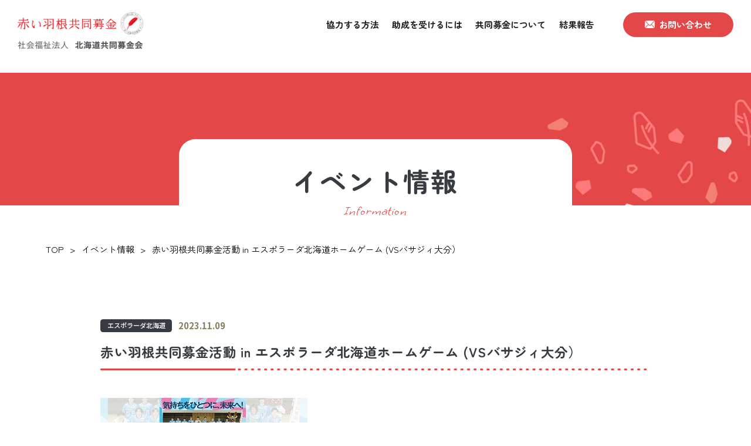

--- FILE ---
content_type: text/html; charset=UTF-8
request_url: https://www.akaihane-hokkaido.jp/event/1419/
body_size: 7677
content:

<!DOCTYPE html>
<html lang="ja">
<head>

	<!-- Google tag (gtag.js) -->
	<script async src="https://www.googletagmanager.com/gtag/js?id=G-GHZJT8C4Y0"></script>
	<script>
	  window.dataLayer = window.dataLayer || [];
	  function gtag(){dataLayer.push(arguments);}
	  gtag('js', new Date());

	  gtag('config', 'G-GHZJT8C4Y0');
	</script>

	<meta charset="utf-8">
	<meta name="viewport" content="width=device-width, initial-scale=1, minimum-scale=1, maximum-scale=2, user-scalable=yes">
	<meta name="format-detection" content="telephone=no">

	<meta name="description" content="赤い羽根共同募金に関するイベント情報について掲載しています。">

	<meta property="og:title" content="赤い羽根共同募金活動 in エスポラーダ北海道ホームゲーム (VSバサジィ大分） | 赤い羽根共同募金 社会福祉法人 北海道共同募金会">

	<meta property="og:description" content="赤い羽根共同募金に関するイベント情報について掲載しています。">

	<meta property="og:type" content="website"/>

	<meta property="og:url" content="https://www.akaihane-hokkaido.jp/event/1419/">

	<meta property="og:image" content="https://www.akaihane-hokkaido.jp/wp-content/themes/akaihane/img/common/ogp.png"/>
	<meta property="og:site_name" content="赤い羽根共同募金 社会福祉法人 北海道共同募金会"/>
	<meta property="og:locale" content="ja_JP">

	<meta name="viewport" content="width=device-width, initial-scale=1, minimum-scale=1, maximum-scale=2, user-scalable=yes">
	<meta name="format-detection" content="telephone=no">

	<!--[if lt IE 9]>
	<script src="http://html5shiv.googlecode.com/svn/trunk/html5.js"></script>
	<![endif]-->
	<title>赤い羽根共同募金活動 in エスポラーダ北海道ホームゲーム (VSバサジィ大分） | 赤い羽根共同募金 社会福祉法人 北海道共同募金会</title>
<meta name='robots' content='max-image-preview:large' />
<link rel="shortcut icon" href="https://www.akaihane-hokkaido.jp/wp-content/themes/akaihane/img/common/favicon.ico"><script src="https://www.akaihane-hokkaido.jp/wp-content/themes/akaihane/js/jquery-1.11.0.min.js"></script><script src="https://www.akaihane-hokkaido.jp/wp-content/themes/akaihane/js/ofi.js"></script><script src="https://www.akaihane-hokkaido.jp/wp-content/themes/akaihane/js/jquery.inview.min.js"></script><script src="https://www.akaihane-hokkaido.jp/wp-content/themes/akaihane/js/slick.min.js"></script><script src="https://www.akaihane-hokkaido.jp/wp-content/themes/akaihane/js/swiper-bundle.js"></script><script src="https://www.akaihane-hokkaido.jp/wp-content/themes/akaihane/js/jquery-script.js"></script><script src="https://ajaxzip3.github.io/ajaxzip3.js" charset="UTF-8"></script>
	<script type="text/javascript">
	jQuery(function($){
		$("#zip").attr('onKeyUp', 'AjaxZip3.zip2addr(this,\'\',\'住所\',\'住所\');');
	})</script>
	<script type="text/javascript">
	jQuery(function($){
		$('option:first-child').prop('disabled', true);
	})</script><link rel='dns-prefetch' href='//unpkg.com' />
<link rel="alternate" title="oEmbed (JSON)" type="application/json+oembed" href="https://www.akaihane-hokkaido.jp/wp-json/oembed/1.0/embed?url=https%3A%2F%2Fwww.akaihane-hokkaido.jp%2Fevent%2F1419%2F" />
<link rel="alternate" title="oEmbed (XML)" type="text/xml+oembed" href="https://www.akaihane-hokkaido.jp/wp-json/oembed/1.0/embed?url=https%3A%2F%2Fwww.akaihane-hokkaido.jp%2Fevent%2F1419%2F&#038;format=xml" />
<style id='wp-img-auto-sizes-contain-inline-css' type='text/css'>
img:is([sizes=auto i],[sizes^="auto," i]){contain-intrinsic-size:3000px 1500px}
/*# sourceURL=wp-img-auto-sizes-contain-inline-css */
</style>
<style id='wp-emoji-styles-inline-css' type='text/css'>

	img.wp-smiley, img.emoji {
		display: inline !important;
		border: none !important;
		box-shadow: none !important;
		height: 1em !important;
		width: 1em !important;
		margin: 0 0.07em !important;
		vertical-align: -0.1em !important;
		background: none !important;
		padding: 0 !important;
	}
/*# sourceURL=wp-emoji-styles-inline-css */
</style>
<style id='classic-theme-styles-inline-css' type='text/css'>
/*! This file is auto-generated */
.wp-block-button__link{color:#fff;background-color:#32373c;border-radius:9999px;box-shadow:none;text-decoration:none;padding:calc(.667em + 2px) calc(1.333em + 2px);font-size:1.125em}.wp-block-file__button{background:#32373c;color:#fff;text-decoration:none}
/*# sourceURL=/wp-includes/css/classic-themes.min.css */
</style>
<link rel='stylesheet' id='wp-pagenavi-css' href='https://www.akaihane-hokkaido.jp/wp-content/plugins/wp-pagenavi/pagenavi-css.css?ver=2.70' type='text/css' media='all' />
<link rel='stylesheet' id='clear_css-css' href='https://www.akaihane-hokkaido.jp/wp-content/themes/akaihane/css/clear.css?ver=6.9' type='text/css' media='all' />
<link rel='stylesheet' id='slick_css-css' href='https://www.akaihane-hokkaido.jp/wp-content/themes/akaihane/css/slick.css?ver=6.9' type='text/css' media='all' />
<link rel='stylesheet' id='slick-theme_css-css' href='https://unpkg.com/swiper@8/swiper-bundle.min.css?ver=6.9' type='text/css' media='all' />
<link rel='stylesheet' id='swiper_css-css' href='https://www.akaihane-hokkaido.jp/wp-content/themes/akaihane/css/slick.css?ver=6.9' type='text/css' media='all' />
<link rel='stylesheet' id='style_css-css' href='https://www.akaihane-hokkaido.jp/wp-content/themes/akaihane/style.css?ver=6.9' type='text/css' media='all' />
<link rel="https://api.w.org/" href="https://www.akaihane-hokkaido.jp/wp-json/" /><link rel="alternate" title="JSON" type="application/json" href="https://www.akaihane-hokkaido.jp/wp-json/wp/v2/event/1419" /><link rel="EditURI" type="application/rsd+xml" title="RSD" href="https://www.akaihane-hokkaido.jp/xmlrpc.php?rsd" />
<meta name="generator" content="WordPress 6.9" />
<link rel="canonical" href="https://www.akaihane-hokkaido.jp/event/1419/" />
<link rel='shortlink' href='https://www.akaihane-hokkaido.jp/?p=1419' />
	<style id='global-styles-inline-css' type='text/css'>
:root{--wp--preset--aspect-ratio--square: 1;--wp--preset--aspect-ratio--4-3: 4/3;--wp--preset--aspect-ratio--3-4: 3/4;--wp--preset--aspect-ratio--3-2: 3/2;--wp--preset--aspect-ratio--2-3: 2/3;--wp--preset--aspect-ratio--16-9: 16/9;--wp--preset--aspect-ratio--9-16: 9/16;--wp--preset--color--black: #000000;--wp--preset--color--cyan-bluish-gray: #abb8c3;--wp--preset--color--white: #ffffff;--wp--preset--color--pale-pink: #f78da7;--wp--preset--color--vivid-red: #cf2e2e;--wp--preset--color--luminous-vivid-orange: #ff6900;--wp--preset--color--luminous-vivid-amber: #fcb900;--wp--preset--color--light-green-cyan: #7bdcb5;--wp--preset--color--vivid-green-cyan: #00d084;--wp--preset--color--pale-cyan-blue: #8ed1fc;--wp--preset--color--vivid-cyan-blue: #0693e3;--wp--preset--color--vivid-purple: #9b51e0;--wp--preset--gradient--vivid-cyan-blue-to-vivid-purple: linear-gradient(135deg,rgb(6,147,227) 0%,rgb(155,81,224) 100%);--wp--preset--gradient--light-green-cyan-to-vivid-green-cyan: linear-gradient(135deg,rgb(122,220,180) 0%,rgb(0,208,130) 100%);--wp--preset--gradient--luminous-vivid-amber-to-luminous-vivid-orange: linear-gradient(135deg,rgb(252,185,0) 0%,rgb(255,105,0) 100%);--wp--preset--gradient--luminous-vivid-orange-to-vivid-red: linear-gradient(135deg,rgb(255,105,0) 0%,rgb(207,46,46) 100%);--wp--preset--gradient--very-light-gray-to-cyan-bluish-gray: linear-gradient(135deg,rgb(238,238,238) 0%,rgb(169,184,195) 100%);--wp--preset--gradient--cool-to-warm-spectrum: linear-gradient(135deg,rgb(74,234,220) 0%,rgb(151,120,209) 20%,rgb(207,42,186) 40%,rgb(238,44,130) 60%,rgb(251,105,98) 80%,rgb(254,248,76) 100%);--wp--preset--gradient--blush-light-purple: linear-gradient(135deg,rgb(255,206,236) 0%,rgb(152,150,240) 100%);--wp--preset--gradient--blush-bordeaux: linear-gradient(135deg,rgb(254,205,165) 0%,rgb(254,45,45) 50%,rgb(107,0,62) 100%);--wp--preset--gradient--luminous-dusk: linear-gradient(135deg,rgb(255,203,112) 0%,rgb(199,81,192) 50%,rgb(65,88,208) 100%);--wp--preset--gradient--pale-ocean: linear-gradient(135deg,rgb(255,245,203) 0%,rgb(182,227,212) 50%,rgb(51,167,181) 100%);--wp--preset--gradient--electric-grass: linear-gradient(135deg,rgb(202,248,128) 0%,rgb(113,206,126) 100%);--wp--preset--gradient--midnight: linear-gradient(135deg,rgb(2,3,129) 0%,rgb(40,116,252) 100%);--wp--preset--font-size--small: 13px;--wp--preset--font-size--medium: 20px;--wp--preset--font-size--large: 36px;--wp--preset--font-size--x-large: 42px;--wp--preset--spacing--20: 0.44rem;--wp--preset--spacing--30: 0.67rem;--wp--preset--spacing--40: 1rem;--wp--preset--spacing--50: 1.5rem;--wp--preset--spacing--60: 2.25rem;--wp--preset--spacing--70: 3.38rem;--wp--preset--spacing--80: 5.06rem;--wp--preset--shadow--natural: 6px 6px 9px rgba(0, 0, 0, 0.2);--wp--preset--shadow--deep: 12px 12px 50px rgba(0, 0, 0, 0.4);--wp--preset--shadow--sharp: 6px 6px 0px rgba(0, 0, 0, 0.2);--wp--preset--shadow--outlined: 6px 6px 0px -3px rgb(255, 255, 255), 6px 6px rgb(0, 0, 0);--wp--preset--shadow--crisp: 6px 6px 0px rgb(0, 0, 0);}:where(.is-layout-flex){gap: 0.5em;}:where(.is-layout-grid){gap: 0.5em;}body .is-layout-flex{display: flex;}.is-layout-flex{flex-wrap: wrap;align-items: center;}.is-layout-flex > :is(*, div){margin: 0;}body .is-layout-grid{display: grid;}.is-layout-grid > :is(*, div){margin: 0;}:where(.wp-block-columns.is-layout-flex){gap: 2em;}:where(.wp-block-columns.is-layout-grid){gap: 2em;}:where(.wp-block-post-template.is-layout-flex){gap: 1.25em;}:where(.wp-block-post-template.is-layout-grid){gap: 1.25em;}.has-black-color{color: var(--wp--preset--color--black) !important;}.has-cyan-bluish-gray-color{color: var(--wp--preset--color--cyan-bluish-gray) !important;}.has-white-color{color: var(--wp--preset--color--white) !important;}.has-pale-pink-color{color: var(--wp--preset--color--pale-pink) !important;}.has-vivid-red-color{color: var(--wp--preset--color--vivid-red) !important;}.has-luminous-vivid-orange-color{color: var(--wp--preset--color--luminous-vivid-orange) !important;}.has-luminous-vivid-amber-color{color: var(--wp--preset--color--luminous-vivid-amber) !important;}.has-light-green-cyan-color{color: var(--wp--preset--color--light-green-cyan) !important;}.has-vivid-green-cyan-color{color: var(--wp--preset--color--vivid-green-cyan) !important;}.has-pale-cyan-blue-color{color: var(--wp--preset--color--pale-cyan-blue) !important;}.has-vivid-cyan-blue-color{color: var(--wp--preset--color--vivid-cyan-blue) !important;}.has-vivid-purple-color{color: var(--wp--preset--color--vivid-purple) !important;}.has-black-background-color{background-color: var(--wp--preset--color--black) !important;}.has-cyan-bluish-gray-background-color{background-color: var(--wp--preset--color--cyan-bluish-gray) !important;}.has-white-background-color{background-color: var(--wp--preset--color--white) !important;}.has-pale-pink-background-color{background-color: var(--wp--preset--color--pale-pink) !important;}.has-vivid-red-background-color{background-color: var(--wp--preset--color--vivid-red) !important;}.has-luminous-vivid-orange-background-color{background-color: var(--wp--preset--color--luminous-vivid-orange) !important;}.has-luminous-vivid-amber-background-color{background-color: var(--wp--preset--color--luminous-vivid-amber) !important;}.has-light-green-cyan-background-color{background-color: var(--wp--preset--color--light-green-cyan) !important;}.has-vivid-green-cyan-background-color{background-color: var(--wp--preset--color--vivid-green-cyan) !important;}.has-pale-cyan-blue-background-color{background-color: var(--wp--preset--color--pale-cyan-blue) !important;}.has-vivid-cyan-blue-background-color{background-color: var(--wp--preset--color--vivid-cyan-blue) !important;}.has-vivid-purple-background-color{background-color: var(--wp--preset--color--vivid-purple) !important;}.has-black-border-color{border-color: var(--wp--preset--color--black) !important;}.has-cyan-bluish-gray-border-color{border-color: var(--wp--preset--color--cyan-bluish-gray) !important;}.has-white-border-color{border-color: var(--wp--preset--color--white) !important;}.has-pale-pink-border-color{border-color: var(--wp--preset--color--pale-pink) !important;}.has-vivid-red-border-color{border-color: var(--wp--preset--color--vivid-red) !important;}.has-luminous-vivid-orange-border-color{border-color: var(--wp--preset--color--luminous-vivid-orange) !important;}.has-luminous-vivid-amber-border-color{border-color: var(--wp--preset--color--luminous-vivid-amber) !important;}.has-light-green-cyan-border-color{border-color: var(--wp--preset--color--light-green-cyan) !important;}.has-vivid-green-cyan-border-color{border-color: var(--wp--preset--color--vivid-green-cyan) !important;}.has-pale-cyan-blue-border-color{border-color: var(--wp--preset--color--pale-cyan-blue) !important;}.has-vivid-cyan-blue-border-color{border-color: var(--wp--preset--color--vivid-cyan-blue) !important;}.has-vivid-purple-border-color{border-color: var(--wp--preset--color--vivid-purple) !important;}.has-vivid-cyan-blue-to-vivid-purple-gradient-background{background: var(--wp--preset--gradient--vivid-cyan-blue-to-vivid-purple) !important;}.has-light-green-cyan-to-vivid-green-cyan-gradient-background{background: var(--wp--preset--gradient--light-green-cyan-to-vivid-green-cyan) !important;}.has-luminous-vivid-amber-to-luminous-vivid-orange-gradient-background{background: var(--wp--preset--gradient--luminous-vivid-amber-to-luminous-vivid-orange) !important;}.has-luminous-vivid-orange-to-vivid-red-gradient-background{background: var(--wp--preset--gradient--luminous-vivid-orange-to-vivid-red) !important;}.has-very-light-gray-to-cyan-bluish-gray-gradient-background{background: var(--wp--preset--gradient--very-light-gray-to-cyan-bluish-gray) !important;}.has-cool-to-warm-spectrum-gradient-background{background: var(--wp--preset--gradient--cool-to-warm-spectrum) !important;}.has-blush-light-purple-gradient-background{background: var(--wp--preset--gradient--blush-light-purple) !important;}.has-blush-bordeaux-gradient-background{background: var(--wp--preset--gradient--blush-bordeaux) !important;}.has-luminous-dusk-gradient-background{background: var(--wp--preset--gradient--luminous-dusk) !important;}.has-pale-ocean-gradient-background{background: var(--wp--preset--gradient--pale-ocean) !important;}.has-electric-grass-gradient-background{background: var(--wp--preset--gradient--electric-grass) !important;}.has-midnight-gradient-background{background: var(--wp--preset--gradient--midnight) !important;}.has-small-font-size{font-size: var(--wp--preset--font-size--small) !important;}.has-medium-font-size{font-size: var(--wp--preset--font-size--medium) !important;}.has-large-font-size{font-size: var(--wp--preset--font-size--large) !important;}.has-x-large-font-size{font-size: var(--wp--preset--font-size--x-large) !important;}
/*# sourceURL=global-styles-inline-css */
</style>
</head>
<body >
	<header class="header">
		<div class="header_logo">
			<a href="https://www.akaihane-hokkaido.jp/"><img src="https://www.akaihane-hokkaido.jp/wp-content/themes/akaihane/img/common/logo.png" alt="じぶんの町を良くするしくみ。 赤い羽根共同募金 社会福祉法人 北海道共同募金会"></a>
		</div>
		<a href="https://www.akaihane-hokkaido.jp/contact/" class="header_contact_btn"></a>
		<div class="header_btn">
			<span></span>
			<span></span>
			<span></span>
		</div>
		<nav class="header_navi">
			<div class="header_navi_contents">
				<ul class="header_navi_list">
					<li class="header_navi_list_item toggle">
						<a href="javascript:void(0);">協力する方法</a>
						<div class="header_navi_sub">
							<ul class="header_navi_subList">
								<li class="header_navi_subList_item"><a href="https://www.akaihane-hokkaido.jp/kyouryoku/houhou/">募金の方法</a></li>
								<li class="header_navi_subList_item"><a href="https://www.akaihane-hokkaido.jp/kyouryoku/bokinigai/">企業などの社会貢献活動（CSR・SDGs）</a></li>
								<li class="header_navi_subList_item"><a href="https://www.akaihane-hokkaido.jp/kyouryoku/zeihou/">税法上の優遇措置</a></li>
								<li class="header_navi_subList_item"><a href="https://www.akaihane-hokkaido.jp/kyouryoku/kansya/">表彰・感謝制度</a></li>
							</ul>
						</div>
					</li>
					<li class="header_navi_list_item toggle">
						<a href="javascript:void(0);">助成を受けるには</a>
						<div class="header_navi_sub">
							<ul class="header_navi_subList">
								<li class="header_navi_subList_item"><a href="https://www.akaihane-hokkaido.jp/jyosei/sikumi/">助成の概要</a></li>
								<li class="header_navi_subList_item"><a href="https://www.akaihane-hokkaido.jp/jyosei/jyoseiinfomation/">助成情報</a></li>
								<li class="header_navi_subList_item"><a href="https://www.akaihane-hokkaido.jp/jyosei/koueki/">公益信託</a></li>
								<li class="header_navi_subList_item"><a href="https://www.akaihane-hokkaido.jp/jyosei/jyosei_minkan/">民間公益福祉資金</a></li>
								<li class="header_navi_subList_item"><a href="https://www.akaihane-hokkaido.jp/jyosei/thanks/">ありがとうメッセージ</a></li>
							</ul>
						</div>
					</li>
					<li class="header_navi_list_item toggle">
						<a href="javascript:void(0);">共同募金について</a>
						<div class="header_navi_sub">
							<ul class="header_navi_subList">
								<li class="header_navi_subList_item"><a href="https://www.akaihane-hokkaido.jp/akaihane/akaihane/">赤い羽根共同募金</a></li>
								<li class="header_navi_subList_item"><a href="https://www.akaihane-hokkaido.jp/akaihane/saimatsu/">歳末たすけあい募金</a></li>
								<li class="header_navi_subList_item"><a href="https://www.akaihane-hokkaido.jp/akaihane/jyunbikin/">災害等準備金</a></li>
								<li class="header_navi_subList_item"><a href="https://www.akaihane-hokkaido.jp/akaihane/rekishi/">北海道共同募金会の活動指針・歴史</a></li>
							</ul>
						</div>
					</li>
					<li class="header_navi_list_item"><a href="https://www.akaihane-hokkaido.jp/houkoku/">結果報告</a></li>
				</ul>
				<a href="https://www.akaihane-hokkaido.jp/contact/" class="header_navi_btn"><span>お問い合わせ</span></a>
			</div>
		</nav>
	</header>

	<main class="c_main">
		<article class="c_article">
			<section class="hdg">
				<div class="hdg_bg"></div>
				<h1 class="hdg_title">
					<strong>イベント情報</strong>
					<span>Information</span>
				</h1>
			</section>
			<div class="bc">
				<div class="c_inner1200">
					<ul class="bc_list">
						<li class="bc_list_item"><a href="https://www.akaihane-hokkaido.jp/">TOP</a></li>
						<li class="bc_list_item"><a href="https://www.akaihane-hokkaido.jp/news/">イベント情報</a></li>
						<li class="bc_list_item">赤い羽根共同募金活動 in エスポラーダ北海道ホームゲーム (VSバサジィ大分）</li>
					</ul>
				</div>
			</div>

			<section class="c_post">
				<div class="c_inner">
					<div class="news_list_item_hdg mb">
												<p class="news_list_item_cat espolada">エスポラーダ北海道</p>
						<p class="news_list_item_date">2023.11.09</p>
					</div>
					<h1 class="c_borderTitle">赤い羽根共同募金活動 in エスポラーダ北海道ホームゲーム (VSバサジィ大分）</h1>

											<div class="c_post_mv">
							<img src="https://www.akaihane-hokkaido.jp/wp-content/uploads/2023/06/2023esp_esp_thumbnail_0601.jpg" class="attachment-post-thumbnail size-post-thumbnail wp-post-image" alt="" decoding="async" fetchpriority="high" srcset="https://www.akaihane-hokkaido.jp/wp-content/uploads/2023/06/2023esp_esp_thumbnail_0601.jpg 353w, https://www.akaihane-hokkaido.jp/wp-content/uploads/2023/06/2023esp_esp_thumbnail_0601-300x184.jpg 300w" sizes="(max-width: 353px) 100vw, 353px" />						</div>
					
											<div class="c_post_period">
							<p class="c_post_period_title">開催日時</p>
							<p class="c_post_period_text">【日時】2023年11月12日(日)　開場から試合終了まで<br />
【場所】北ガスアリーナ札幌46　赤い羽根共同募金特設ブース<br />
<br />
<br />
<br />
<br />
<br />
<br />
<br />
<br />
<br />
</p>
						</div>
					
											<p class="c_text">エスポラーダ北海道様のご協力をいただき、試合会場内にて募金PR活動を行います。会場内に設置の募金ブースにおいて一定額以上募金をしていただいた方には、赤い羽根共同募金オリジナルグッズの「クリアファイル」や「缶バッジ」をお礼として進呈いたします。<br />
皆さまのご協力をお待ちしております。<br />
<br />
<br />
<br />
<br />
<br />
<br />
<br />
<br />
<br />
<br />
<br />
<br />
<br />
<br />
</p>
					
					<!-- <section class="c_post_toc">
						目次はWPの時に実装
					</section> -->

					<section class="c_post_contents">
													<p style="text-align: left;">【クリアファイル】</p>
<p><a href="http://www.akaihane-hokkaido.jp/wp-content/uploads/2023/06/2023esp_clrfile_0601.jpg"><img decoding="async" class="aligncenter size-full wp-image-1256" src="http://www.akaihane-hokkaido.jp/wp-content/uploads/2023/06/2023esp_clrfile_0601.jpg" alt="" srcset="https://www.akaihane-hokkaido.jp/wp-content/uploads/2023/06/2023esp_clrfile_0601.jpg 325w, https://www.akaihane-hokkaido.jp/wp-content/uploads/2023/06/2023esp_clrfile_0601-213x300.jpg 213w" sizes="(max-width: 325px) 100vw, 325px" /></a></p>
<p style="text-align: left;">【缶バッジ】</p>
<p><a href="http://www.akaihane-hokkaido.jp/wp-content/uploads/2023/06/2023esp_canbatch_0601.jpg"><img decoding="async" class="aligncenter size-full wp-image-1255" src="http://www.akaihane-hokkaido.jp/wp-content/uploads/2023/06/2023esp_canbatch_0601.jpg" alt="" srcset="https://www.akaihane-hokkaido.jp/wp-content/uploads/2023/06/2023esp_canbatch_0601.jpg 629w, https://www.akaihane-hokkaido.jp/wp-content/uploads/2023/06/2023esp_canbatch_0601-300x239.jpg 300w" sizes="(max-width: 629px) 100vw, 629px" /></a><br />
•グッズは数に限りがございますので品切れの際はご容赦願います。<br />
•募金の受付になるため、両替・おつり等のご対応は行っておりません。</p>
						
<!-- <table>
<tr>
<th>文章がこちらに入ります</th>
<td>文章がこちらに入ります文章がこちらに入ります<br>文章がこちらに入ります文章がこちらに入ります文章がこちらに入ります。</td>
</tr>
<tr>
<th>文章がこちらに入ります</th>
<td>文章がこちらに入ります</td>
</tr>
<tr>
<th>文章がこちらに入ります</th>
<td>文章がこちらに入ります文章がこちらに入ります<br>文章がこちらに入ります文章がこちらに入ります文章がこちらに入ります。</td>
</tr>
</table>

<table class="row">
<tr>
<th>文章がこちらに入ります</th>
<th>文章がこちらに入ります</th>
<th>文章がこちらに入ります</th>
</tr>
<tr>
<td>文章がこちらに入ります</td>
<td>文章がこちらに入ります</td>
<td>文章がこちらに入ります</td>
</tr>
<tr>
<td>文章がこちらに入ります</td>
<td>文章がこちらに入ります</td>
<td>文章がこちらに入ります</td>
</tr>
</table> -->

					</section>
					<a href="https://www.akaihane-hokkaido.jp/event/" class="c_btn small center">一覧へ戻る</a>
				</div>
			</section>

		</article>

		<aside class="cv">
			<div class="c_inner1200">
				<div class="cv_contents">
					<h2 class="cv_title">
						<strong>お問い合わせ</strong>
						<span>Contact</span>
					</h2>
					<p class="cv_copy">繋がりを生むことで<br>出来ることの幅が広がる</p>
					<a href="https://www.akaihane-hokkaido.jp/contact/" class="c_btn small red center">お問い合わせはこちら</a>
				</div>
			</div>
		</aside>
	</main>

	<footer class="footer">
		<div class="c_inner1100">
			<div class="footer_logo">
				<a href="https://www.akaihane-hokkaido.jp/"><img src="https://www.akaihane-hokkaido.jp/wp-content/themes/akaihane/img/common/logo_footer.png" alt="じぶんの町を良くするしくみ。 赤い羽根共同募金 社会福祉法人 北海道共同募金会"></a>
			</div>
			<nav class="footer_navi">
				<p class="footer_navi_title">SITE MAP</p>
				<div class="footer_navi_contents">
					<ul class="footer_navi_list">
						<li class="footer_navi_list_item">
							<p class="footer_navi_list_item_title">インフォメーション</p>
							<ul class="footer_navi_subList">
								<li class="footer_navi_subList_item"><a href="https://www.akaihane-hokkaido.jp/news/">共同募金ニュース</a></li>
								<li class="footer_navi_subList_item"><a href="https://www.akaihane-hokkaido.jp/event/">イベント情報</a></li>
							</ul>
						</li>
						<li class="footer_navi_list_item">
							<p class="footer_navi_list_item_title">協力する方法</p>
							<ul class="footer_navi_subList">
								<li class="footer_navi_subList_item"><a href="https://www.akaihane-hokkaido.jp/kyouryoku/houhou/">募金の方法</a></li>
								<li class="footer_navi_subList_item"><a href="https://www.akaihane-hokkaido.jp/kyouryoku/bokinigai/">企業などの社会貢献活動（CSR・SDGs）</a></li>
								<li class="footer_navi_subList_item"><a href="https://www.akaihane-hokkaido.jp/kyouryoku/zeihou/">税法上の優遇措置</a></li>
								<li class="footer_navi_subList_item"><a href="https://www.akaihane-hokkaido.jp/kyouryoku/kansya/">表彰・感謝制度</a></li>
							</ul>
						</li>
						<li class="footer_navi_list_item">
							<p class="footer_navi_list_item_title">助成を受けるには</p>
							<ul class="footer_navi_subList">
								<li class="footer_navi_subList_item"><a href="https://www.akaihane-hokkaido.jp/jyosei/sikumi/">助成の概要</a></li>
								<li class="footer_navi_subList_item"><a href="https://www.akaihane-hokkaido.jp/jyosei/jyoseiinfomation/">助成情報</a></li>
								<li class="footer_navi_subList_item"><a href="https://www.akaihane-hokkaido.jp/jyosei/koueki/">公益信託</a></li>
								<li class="footer_navi_subList_item"><a href="https://www.akaihane-hokkaido.jp/jyosei/jyosei_minkan/">民間公益福祉資金</a></li>
								<li class="footer_navi_subList_item"><a href="https://www.akaihane-hokkaido.jp/jyosei/thanks/">ありがとうメッセージ</a></li>
							</ul>
						</li>
						<li class="footer_navi_list_item">
							<p class="footer_navi_list_item_title">共同募金について</p>
							<ul class="footer_navi_subList">
								<li class="footer_navi_subList_item"><a href="https://www.akaihane-hokkaido.jp/akaihane/akaihane/">赤い羽根共同募金</a></li>
								<li class="footer_navi_subList_item"><a href="https://www.akaihane-hokkaido.jp/akaihane/saimatsu/">歳末たすけあい募金</a></li>
								<li class="footer_navi_subList_item"><a href="https://www.akaihane-hokkaido.jp/akaihane/jyunbikin/">災害等準備金</a></li>
								<li class="footer_navi_subList_item"><a href="https://www.akaihane-hokkaido.jp/akaihane/rekishi/">北海道共同募金会の活動指針・歴史</a></li>
							</ul>
						</li>
						<li class="footer_navi_list_item">
							<p class="footer_navi_list_item_title"><a href="https://www.akaihane-hokkaido.jp/houkoku/">結果報告</a></p>
						</li>
					</ul>
					<ul class="footer_navi_otherList">
						<li class="footer_navi_otherList_item"><a href="https://www.akaihane-hokkaido.jp/link/">関連リンク</a></li>
						<li class="footer_navi_otherList_item"><a href="https://www.akaihane-hokkaido.jp/policy/">プライバシポリシー</a></li>
						<li class="footer_navi_otherList_item"><a href="https://www.akaihane-hokkaido.jp/senyou/">市町村共募 専用ページ</a></li>
						<li class="footer_navi_otherList_item"><a href="https://www.akaihane-hokkaido.jp/download/">申請書・報告書ダウンロード</a></li>
						<li class="footer_navi_otherList_item"><a href="https://www.akaihane-hokkaido.jp/cut/">カット集</a></li>
						<!-- <li class="footer_navi_otherList_item external"><a href="https://www.akaihane-hokkaido.jp/cut/">カット集</a></li> -->
					</ul>
				</div>
			</nav>
			<ul class="footer_sns_list">
				<li class="footer_sns_list_item tw"><a href="https://twitter.com/dokyobo" target="_blank"></a></li>
				<li class="footer_sns_list_item fb"><a href="https://www.facebook.com/hokkaidoakaihane/" target="_blank"></a></li>
				<li class="footer_sns_list_item yt"><a href="https://www.youtube.com/channel/UCZCEeHoHNmJISDVd1rt5Pcw" target="_blank"></a></li>
			</ul>
			<div class="footer_contents">
				<a href="https://www.akaihane-hokkaido.jp/contact/" class="footer_contact"><span>お問い合わせ</span></a>
				<address class="footer_addr">
					<p class="footer_addr_title">社会福祉法人北海道共同募金会</p>
					<p class="footer_addr_tel"><a href="tel:011-231-8000">Tel.011-231-8000</a></p>
					<p class="footer_addr_text pc-block">〒060-0002 札幌市中央区北2条西7丁目かでる2.7 4階</p>
					<p class="footer_addr_text sp-block">〒060-0002<br>札幌市中央区北2条西7丁目かでる2.7 4階</p>
				</address>
			</div>
		</div>
		<p class="copyright">&copy;2022 社会福祉法人北海道共同募金会. </p>
	</footer>

	<script>
		objectFitImages('img');
	</script>
<script type="speculationrules">
{"prefetch":[{"source":"document","where":{"and":[{"href_matches":"/*"},{"not":{"href_matches":["/wp-*.php","/wp-admin/*","/wp-content/uploads/*","/wp-content/*","/wp-content/plugins/*","/wp-content/themes/akaihane/*","/*\\?(.+)"]}},{"not":{"selector_matches":"a[rel~=\"nofollow\"]"}},{"not":{"selector_matches":".no-prefetch, .no-prefetch a"}}]},"eagerness":"conservative"}]}
</script>
<script id="wp-emoji-settings" type="application/json">
{"baseUrl":"https://s.w.org/images/core/emoji/17.0.2/72x72/","ext":".png","svgUrl":"https://s.w.org/images/core/emoji/17.0.2/svg/","svgExt":".svg","source":{"concatemoji":"https://www.akaihane-hokkaido.jp/wp-includes/js/wp-emoji-release.min.js?ver=6.9"}}
</script>
<script type="module">
/* <![CDATA[ */
/*! This file is auto-generated */
const a=JSON.parse(document.getElementById("wp-emoji-settings").textContent),o=(window._wpemojiSettings=a,"wpEmojiSettingsSupports"),s=["flag","emoji"];function i(e){try{var t={supportTests:e,timestamp:(new Date).valueOf()};sessionStorage.setItem(o,JSON.stringify(t))}catch(e){}}function c(e,t,n){e.clearRect(0,0,e.canvas.width,e.canvas.height),e.fillText(t,0,0);t=new Uint32Array(e.getImageData(0,0,e.canvas.width,e.canvas.height).data);e.clearRect(0,0,e.canvas.width,e.canvas.height),e.fillText(n,0,0);const a=new Uint32Array(e.getImageData(0,0,e.canvas.width,e.canvas.height).data);return t.every((e,t)=>e===a[t])}function p(e,t){e.clearRect(0,0,e.canvas.width,e.canvas.height),e.fillText(t,0,0);var n=e.getImageData(16,16,1,1);for(let e=0;e<n.data.length;e++)if(0!==n.data[e])return!1;return!0}function u(e,t,n,a){switch(t){case"flag":return n(e,"\ud83c\udff3\ufe0f\u200d\u26a7\ufe0f","\ud83c\udff3\ufe0f\u200b\u26a7\ufe0f")?!1:!n(e,"\ud83c\udde8\ud83c\uddf6","\ud83c\udde8\u200b\ud83c\uddf6")&&!n(e,"\ud83c\udff4\udb40\udc67\udb40\udc62\udb40\udc65\udb40\udc6e\udb40\udc67\udb40\udc7f","\ud83c\udff4\u200b\udb40\udc67\u200b\udb40\udc62\u200b\udb40\udc65\u200b\udb40\udc6e\u200b\udb40\udc67\u200b\udb40\udc7f");case"emoji":return!a(e,"\ud83e\u1fac8")}return!1}function f(e,t,n,a){let r;const o=(r="undefined"!=typeof WorkerGlobalScope&&self instanceof WorkerGlobalScope?new OffscreenCanvas(300,150):document.createElement("canvas")).getContext("2d",{willReadFrequently:!0}),s=(o.textBaseline="top",o.font="600 32px Arial",{});return e.forEach(e=>{s[e]=t(o,e,n,a)}),s}function r(e){var t=document.createElement("script");t.src=e,t.defer=!0,document.head.appendChild(t)}a.supports={everything:!0,everythingExceptFlag:!0},new Promise(t=>{let n=function(){try{var e=JSON.parse(sessionStorage.getItem(o));if("object"==typeof e&&"number"==typeof e.timestamp&&(new Date).valueOf()<e.timestamp+604800&&"object"==typeof e.supportTests)return e.supportTests}catch(e){}return null}();if(!n){if("undefined"!=typeof Worker&&"undefined"!=typeof OffscreenCanvas&&"undefined"!=typeof URL&&URL.createObjectURL&&"undefined"!=typeof Blob)try{var e="postMessage("+f.toString()+"("+[JSON.stringify(s),u.toString(),c.toString(),p.toString()].join(",")+"));",a=new Blob([e],{type:"text/javascript"});const r=new Worker(URL.createObjectURL(a),{name:"wpTestEmojiSupports"});return void(r.onmessage=e=>{i(n=e.data),r.terminate(),t(n)})}catch(e){}i(n=f(s,u,c,p))}t(n)}).then(e=>{for(const n in e)a.supports[n]=e[n],a.supports.everything=a.supports.everything&&a.supports[n],"flag"!==n&&(a.supports.everythingExceptFlag=a.supports.everythingExceptFlag&&a.supports[n]);var t;a.supports.everythingExceptFlag=a.supports.everythingExceptFlag&&!a.supports.flag,a.supports.everything||((t=a.source||{}).concatemoji?r(t.concatemoji):t.wpemoji&&t.twemoji&&(r(t.twemoji),r(t.wpemoji)))});
//# sourceURL=https://www.akaihane-hokkaido.jp/wp-includes/js/wp-emoji-loader.min.js
/* ]]> */
</script>
</body>
</html>


--- FILE ---
content_type: text/css
request_url: https://www.akaihane-hokkaido.jp/wp-content/themes/akaihane/style.css?ver=6.9
body_size: 18972
content:
@charset "utf-8";

@import url('https://fonts.googleapis.com/css2?family=Noto+Serif+JP:wght@400;500;700&display=swap');
@import url('https://fonts.googleapis.com/css2?family=Noto+Sans+JP:wght@400;500;700&display=swap');
@import url('https://fonts.googleapis.com/css2?family=Zen+Maru+Gothic:wght@400;700&display=swap');
@import url('https://fonts.googleapis.com/css2?family=Grape+Nuts&display=swap');

/* @font-face {
	font-family: 'hanatotyoutyo';
	src: url('../font/hanatotyoutyo.ttf') format('truetype');
} */

/* CSS Document */

/*
Theme Name: 赤い羽根共同募金 社会福祉法人 北海道共同募金会
Description: 赤い羽根共同募金 社会福祉法人 北海道共同募金会
Theme URI: テーマの URL
Author: 作った人の名前
Author URI: 作った人の URL
Version: バージョン
License: ライセンス
License URI: ライセンスの URL
*/

html { font-size: 62.5%; }
body {
	color: #212121;
	font-size: 1.4rem;
	font-family: "Yu Gothic", YuGothic, "ヒラギノ角ゴ ProN", Hiragino Kaku Gothic ProN, Arial, "メイリオ", Meiryo, sans-serif;
	font-family: 'Grape Nuts', cursive;
	font-family: 'Zen Maru Gothic', sans-serif;
	font-family: 'Noto Serif JP', serif;
	font-family: 'Noto Sans JP', sans-serif;
	line-height: 1.8;
	background: #fff;
	word-wrap: break-word;
	-webkit-text-size-adjust: 100%;
}
figure {
	margin: 0;
}
img {
	max-width: 100%;
	display: block;
}
a {
	color: #212121;
	text-decoration: none;
	transition: .2s;
}
a:hover {
	opacity: .9;
}
@media print,screen and (max-width: 767px) {
	a:hover {
		opacity: 1;
	}
}
.pc-block {
	display: block!important;
}
.tb-block {
	display: none!important;
}
.sp-block {
	display: none!important;
}
.pc-inlineBlock {
	display: inline-block!important;
}
.sp-inlineBlock {
	display: none!important;
}
@media print,screen and (max-width: 1039px) {
	.tb-block {
		display: block!important;
	}
}
@media print,screen and (max-width: 767px) {
	.pc-block {
		display: none!important;
	}
	.sp-block {
		display: block!important;
	}
	.pc-inlineBlock {
		display: none!important;
	}
	.sp-inlineBlock {
		display: inline-block!important;
	}
}
.fadeIn,
.fadeIn_200,
.fadeIn_400,
.fadeIn_600 {
	transition: .8s;
	opacity: 0;
	transform: translate(0,60px);
	-webkit-transform: translate(0,60px);
}
.fadeIn_left {
	transition: 1.2s;
	opacity: 0;
	transform: translate(-100px,0);
	-webkit-transform: translate(-100px,0);
}
.fadeIn_right {
	transition: 1.2s;
	opacity: 0;
	transform: translate(100px,0);
	-webkit-transform: translate(100px,0);
}
.fadeInMove {
	opacity: 1.0;
	transform: translate(0,0);
	-webkit-transform: translate(0,0);
}
.js-accordion {
	transition: .2s;
}
.js-accordion:hover {
	opacity: .7;
	cursor: pointer;
}
@media print,screen and (max-width: 767px) {
	.js-accordion:hover {
		opacity: 1;
	}
}
.js-accordionContents {
	display: none;
}

/****	---- common ----
===================================****/
.c_inner {
	width: calc(1000 / 1366 * 100vw);
	margin: 0 auto;
}
.c_inner900 {
	width: calc(900 / 1366 * 100vw);
	margin: 0 auto;
}
.c_inner1100 {
	width: calc(1100 / 1366 * 100vw);
	margin: 0 auto;
}
.c_inner1200 {
	width: calc(1200 / 1366 * 100vw);
	margin: 0 auto;
}
.c_inner1300 {
	width: calc(1300 / 1366 * 100vw);
	margin: 0 auto;
}
@media print,screen and (max-width: 767px) {
	.c_inner,
	.c_inner900,
	.c_inner1100,
	.c_inner1200,
	.c_inner1300 {
		width: auto;
		padding: 0 calc(20 / 375 * 100vw);
	}
	.top .c_inner,
	.top .c_inner1100,
	.top .c_inner1200,
	.top .c_inner1300 {
		width: auto;
		padding: 0 calc(25 / 375 * 100vw);
	}
}
.c_innerPC {
	padding: 0 calc(50 / 1366 * 100vw);
}
@media print,screen and (max-width: 767px) {
	.c_innerPC {
		padding: 0;
	}
}
.c_anchor {
	position: absolute;
	top: -1px;
}
@media print,screen and (max-width: 767px) {
	.c_anchor {
		top: calc(75 / 375 * 100vw);
	}
}
.c_main {
	display: block;
	overflow: hidden;
}
@media print,screen and (max-width: 767px) {
	.c_main {
		padding: calc(74 / 375 * 100vw) 0 0 0;
	}
}
.c_article {
	padding: calc(132 / 1366 * 100vw) 0 0 0;
}
@media print,screen and (max-width: 767px) {
	.c_article {
		padding: 0;
	}
}
.c_section {
	padding: calc(100 / 1366 * 100vw) 0;
	position: relative;
}
@media print,screen and (max-width: 767px) {
	.c_section {
		padding: calc(40 / 375 * 100vw) 0;
	}
}
.c_section.pbNone {
	padding: calc(100 / 1366 * 100vw) 0 0 0;
}
@media print,screen and (max-width: 767px) {
	.c_section.pbNone {
		padding: calc(40 / 375 * 100vw) 0 0 0;
	}
}
.c_section.intro {
	padding: calc(30 / 1366 * 100vw) 0 calc(100 / 1366 * 100vw);
}
@media print,screen and (max-width: 767px) {
	.c_section.intro {
		padding: 0 0 calc(40 / 375 * 100vw) 0;
	}
}
.c_section.beige {
	background: #F5F3DE;
}
.c_container {
	background: #fff;
	border-radius: calc(30 / 1366 * 100vw);
	padding: calc(60 / 1366 * 100vw) 0 calc(80 / 1366 * 100vw);
	margin: 0 0 calc(50 / 1366 * 100vw) 0;
}
@media print,screen and (max-width: 767px) {
	.c_container {
		border-radius: calc(15 / 375 * 100vw);
		padding: calc(20 / 375 * 100vw) 0 calc(40 / 375 * 100vw);
	}
}
.c_container:last-of-type {
	margin: 0;
}
.c_container.small {
	padding: calc(40 / 1366 * 100vw) 0;
}
@media print,screen and (max-width: 767px) {
	.c_container.small {
		padding: calc(20 / 375 * 100vw) 0 calc(40 / 375 * 100vw);
	}
}
.c_container.red {
	background: #E34747;
	border-radius: calc(60 / 1366 * 100vw);
	padding: calc(80 / 1366 * 100vw) 0;
}
@media print,screen and (max-width: 767px) {
	.c_container.red {
		border-radius: calc(30 / 375 * 100vw);
		padding: calc(20 / 375 * 100vw) 0 calc(40 / 375 * 100vw);
	}
}
.c_container.green {
	background: #7CCCC8;
	border-radius: 0 calc(60 / 1366 * 100vw) calc(60 / 1366 * 100vw) 0;
	padding: calc(60 / 1366 * 100vw) 0 calc(100 / 1366 * 100vw);
	margin: 0 0 0 calc(-83 / 1366 * 100vw);
}
@media print,screen and (max-width: 767px) {
	.c_container.green {
		border-radius: 0 calc(30 / 375 * 100vw) calc(30 / 375 * 100vw) 0;
		padding: calc(20 / 375 * 100vw) 0 calc(40 / 375 * 100vw);
		margin: 0 0 0 calc(-20 / 375 * 100vw);
	}
}
.c_container.gold {
	background: #897E63;
	border-radius: calc(60 / 1366 * 100vw) 0 0 calc(60 / 1366 * 100vw);
	padding: calc(60 / 1366 * 100vw) 0;
	margin: calc(100 / 1366 * 100vw) calc(-83 / 1366 * 100vw) 0 0;
}
@media print,screen and (max-width: 767px) {
	.c_container.gold {
		border-radius: calc(30 / 375 * 100vw) 0 0 calc(30 / 375 * 100vw);
		padding: calc(20 / 375 * 100vw) 0 calc(40 / 375 * 100vw);
		margin: calc(40 / 375 * 100vw) calc(-20 / 375 * 100vw) 0 0;
	}
}
.c_container_grid {
	display: flex;
	justify-content: space-between;
}
@media print,screen and (max-width: 767px) {
	.c_container_grid {
		display: block;
	}
}
.c_container_contents {
	width: calc(700 / 1366 * 100vw);
}
@media print,screen and (max-width: 767px) {
	.c_container_contents {
		width: auto;
		margin: 0 0 calc(20 / 375 * 100vw) 0;
	}
}
.c_container_img {
	width: calc(232 / 1366 * 100vw);
}
@media print,screen and (max-width: 767px) {
	.c_container_img {
		width: calc(232 / 375 * 100vw);
		margin: 0 auto;
	}
}
.c_container_img.w200 img {
	width: calc(200 / 1366 * 100vw);
	margin: calc(20 / 1366 * 100vw) auto 0;
}
@media print,screen and (max-width: 767px) {
	.c_container_img.w200 img {
		width: calc(200 / 375 * 100vw);
		margin: 0 auto;
	}
}
.c_container_img figcaption {
	font-family: "Noto Sans JP";
	font-weight: normal;
	font-size: calc(12 / 1366 * 100vw);
	text-align: center;
	color: #212121;
	margin: 1em 0 0 0;
}
@media print,screen and (max-width: 767px) {
	.c_container_img figcaption {
		font-size: calc(12 * .8 / 375 * 100vw);
	}
}
.c_title {
	font-family: "Zen Maru Gothic";
	font-weight: bold;
	font-size: calc(36 / 1366 * 100vw);
	letter-spacing: 0.05em;
	line-height: calc(60 / 36);
	text-align: center;
	color: #363c41;
	position: relative;
	margin: 0 0 2.5em 0;
}
@media print,screen and (max-width: 767px) {
	.c_title {
		font-size: calc(36 * .6 / 375 * 100vw);
		margin: 0 0 2em 0;
	}
}
.c_title.fs32 {
	font-size: calc(32 / 1366 * 100vw);
}
@media print,screen and (max-width: 767px) {
	.c_title.fs32 {
		font-size: calc(32 * .6 / 375 * 100vw);
	}
}
.c_title.left {
	text-align: left;
	margin: 0 0 2em 0;
}
.c_title.white {
	color: #fff;
	margin: 0 0 1.5em 0;
}
@media print,screen and (max-width: 767px) {
	.c_title.white {
		margin: 0 0 1em 0;
	}
}
.c_title::before,
.c_title::after {
	content: "";
	height: .25em;
	position: absolute;
	right: 0;
	bottom: -.75em;
	left: 0;
	margin: auto;
}
.c_title::before {
	width: calc(77 / 1366 * 100vw);
	border-radius: .25em;
	background: linear-gradient(to right, #e34747 50%, #363C41 50%);
}
@media print,screen and (max-width: 767px) {
	.c_title::before {
		width: calc(77 / 375 * 100vw);
	}
}
.c_title::after {
	width: calc(3 / 1366 * 100vw);
	background: #fff;
}
@media print,screen and (max-width: 767px) {
	.c_title::after {
		width: calc(3 / 375 * 100vw);
	}
}
.c_title.left::before,
.c_title.left::after {
	right: auto;
	bottom: -.75em;
}
.c_title.left::after {
	left: calc(77 / 2 / 1366 * 100vw);
	transform: translateX(-50%);
}
@media print,screen and (max-width: 767px) {
	.c_title.left::after {
		left: calc(77 / 2 / 375 * 100vw);
	}
}
.c_title.white::before,
.c_title.white::after {
	content: none;
}
.c_borderTitle {
	font-family: "Zen Maru Gothic";
	font-weight: bold;
	font-size: calc(24 / 1366 * 100vw);
	letter-spacing: 0.05em;
	line-height: calc(45 / 24);
	text-align: left;
	color: #363c41;
	/* background: url('./img/common/bg_ttl_dot.png') right bottom / calc(13 / 1366 * 100vw) repeat-x; */
	background: url('./img/common/bg_ttl_border.png') left bottom / 100% auto repeat-x;
	padding: 0 0 .5em 0;
	margin: 0 0 1.5em 0;
	position: relative;
}
@media print,screen and (max-width: 767px) {
	.c_borderTitle {
		font-size: calc(24 * .8 / 375 * 100vw);
		line-height: 1.6;
		/* background: url('./img/common/bg_ttl_dot.png') right bottom / calc(13 / 375 * 100vw) repeat-x; */
		background: url('./img/common/bg_ttl_border_sp.png') left bottom / 100% auto repeat-x;
		padding: 0 0 .75em 0;
		margin: 0 0 1em 0;
	}
}
.c_borderTitle.fs20 {
	font-size: calc(20 / 1366 * 100vw);
}
@media print,screen and (max-width: 767px) {
	.c_borderTitle.fs20 {
		font-size: calc(20 * .8 / 375 * 100vw);
	}
}
.c_borderTitle.mb {
	margin: 0 0 .5em 0;
}
/* .c_borderTitle::after {
	content: "";
	width: calc(272 / 1366 * 100vw);
	height: calc(3 / 1366 * 100vw);
	background: #E34747;
	border-radius: calc(3 / 1366 * 100vw);
	position: absolute;
	bottom: 0;
	left: 0;
}
@media print,screen and (max-width: 767px) {
	.c_borderTitle::after {
		width: calc(272 / 3 / 375 * 100vw);
		height: calc(3 / 375 * 100vw);
		border-radius: calc(3 / 375 * 100vw);
	}
} */
.c_borderTitle span {
	background: url('./img/common/bg_title_petal.png') left center / calc(63 / 2 / 1366 * 100vw) no-repeat;
	padding: 0 0 0 1.75em;
	display: block;
}
@media print,screen and (max-width: 767px) {
	.c_borderTitle span {
		background: url('./img/common/bg_title_petal.png') left center / calc(63 / 2 * .8 / 375 * 100vw) no-repeat;
	}
}
.c_borderTitle.center,
.c_borderTitle.left {
	text-align: center;
	background: none;
	padding: 0;
	margin: 0;
}
@media print,screen and (max-width: 767px) {
	.c_borderTitle.center,
	.c_borderTitle.left {
		margin: 0 0 .5em 0;
	}
}
.c_borderTitle.left {
	text-align: left;
}
.c_borderTitle.center::after,
.c_borderTitle.left::after {
	content: none;
}
.c_circleTitle {
	font-family: "Noto Sans JP";
	font-family: "Zen Maru Gothic";
	font-weight: bold;
	font-size: calc(20 / 1366 * 100vw);
	line-height: calc(36 / 20);
	text-align: left;
	color: #212121;
	padding: 0 0 0 calc(34 / 1366 * 100vw);
	margin: 0 0 .5em 0;
	position: relative;
}
@media print,screen and (max-width: 767px) {
	.c_circleTitle {
		font-size: calc(20 * .8 / 375 * 100vw);
		padding: 0 0 0 calc(34 * .8 / 375 * 100vw);
	}
}
.c_circleTitle::before {
	content: "";
	width: calc(24 / 1366 * 100vw);
	height: calc(24 / 1366 * 100vw);
	border: calc(7 / 1366 * 100vw) solid #E34747;
	border-radius: 100%;
	box-sizing: border-box;
	position: absolute;
	top: .35em;
	left: 0;
}
@media print,screen and (max-width: 767px) {
	.c_circleTitle::before {
		width: calc(24 * .8 / 375 * 100vw);
		height: calc(24 * .8 / 375 * 100vw);
		border: calc(7 * .8 / 375 * 100vw) solid #E34747;
	}
}
.c_circleTitle.car::after {
	content: "";
	width: calc(98 / 1366 * 100vw);
	height: calc(53 / 1366 * 100vw);
	background: url('./img/common/ico_car.png') center center / contain no-repeat;
	position: absolute;
	top: 50%;
	right: 0;
	transform: translateY(-50%);
}
@media print,screen and (max-width: 767px) {
	.c_circleTitle.car::after {
		width: calc(98 * .7 / 375 * 100vw);
		height: calc(53 * .7 / 375 * 100vw);
		right: calc(-15 / 375 * 100vw);
	}
}
.c_circleTitle span {
	width: calc(130 / 1366 * 100vw);
	display: inline-block;
}
@media print,screen and (max-width: 767px) {
	.c_circleTitle span {
		width: auto;
		display: block;
	}
}
.c_beltTitle {
	font-family: "Zen Maru Gothic";
	font-weight: bold;
	font-size: calc(20 / 1366 * 100vw);
	letter-spacing: 0.05em;
	line-height: calc(45 / 20);
	text-align: left;
	color: #fff;
	border-radius: calc(20 / 1366 * 100vw) calc(60 / 1366 * 100vw) calc(60 / 1366 * 100vw) calc(20 / 1366 * 100vw);
	background: #363c41;
	padding: .5em 2em .5em calc(96 / 1366 * 100vw);
	margin: 0 0 1em 0;
	position: relative;
}
@media print,screen and (max-width: 767px) {
	.c_beltTitle {
		font-size: calc(20 * .8 / 375 * 100vw);
		border-radius: calc(20 / 375 * 100vw) calc(60 / 375 * 100vw) calc(60 / 375 * 100vw) calc(20 / 375 * 100vw);
		padding: .5em 2em .5em calc(96 / 2 / 375 * 100vw);
	}
}
.c_beltTitle::after {
	content: "";
	width: .75em;
	height: .75em;
	background: #E34747;
	border-radius: 100%;
	position: absolute;
	top: 0;
	bottom: 0;
	left: 1em;
	margin: auto;
}
.c_text {
	font-family: "Noto Sans JP";
	font-weight: normal;
	font-size: calc(16 / 1366 * 100vw);
	line-height: calc(36 / 16);
	text-align: left;
	color: #212121;
}
@media print,screen and (max-width: 767px) {
	.c_text {
		font-size: calc(16 * .8 / 375 * 100vw);
		line-height: calc(32 / 16);
	}
}
.c_text.fs20 {
	font-size: calc(20 / 1366 * 100vw);
	line-height: calc(36 / 20);
}
@media print,screen and (max-width: 767px) {
	.c_text.fs20 {
		font-size: calc(20 * .8 / 375 * 100vw);
	}
}
.c_text.fs14 {
	font-size: calc(14 / 1366 * 100vw);
	line-height: calc(25 / 14);
}
@media print,screen and (max-width: 767px) {
	.c_text.fs14 {
		font-size: calc(14 * .8 / 375 * 100vw);
	}
}
.c_text.center {
	text-align: center;
}
.c_text.right {
	text-align: right;
	margin: 0 2em 0 0;
}
.c_text.white {
	color: #fff;
}
.c_text.w940 {
	width: calc(940 / 1366 * 100vw);
}
@media print,screen and (max-width: 767px) {
	.c_text.w940 {
		width: auto;
	}
}
.c_text a {
	color: #0080FF;
	text-decoration: underline;
}
.c_text a:hover {
	text-decoration: none;
	opacity: 1;
}
.c_text span {
	color: #E34747;
}
.c_list {
	font-family: "Noto Sans JP";
	font-weight: normal;
	font-size: calc(16 / 1366 * 100vw);
	line-height: calc(25 / 16);
	text-align: left;
	color: #212121;
	margin: 1em 0 2em 1.5em;
}
@media print,screen and (max-width: 767px) {
	.c_list {
		font-size: calc(16 * .8 / 375 * 100vw);
	}
}
.c_list li {
	list-style: decimal;
	margin: 0 0 1em 0;
}
.c_list li p {
	margin: 1em 0 0 0;
}
.c_list li a {
	color: #0080FF;
	text-decoration: underline;
	margin: 1em 0 0 0;
}
.c_list li a:hover {
	text-decoration: none;
	opacity: 1;
}

.c_mb00 { margin: 0!important; }
.c_mb05 { margin: 0 0 .5em 0!important; }
.c_mb01 { margin: 0 0 1em 0!important; }
.c_mb02 { margin: 0 0 2em 0!important; }
.c_mb03 { margin: 0 0 3em 0!important; }
.c_mb04 { margin: 0 0 4em 0!important; }
.c_mb10 { margin: 0 0 calc(10 / 1366 * 100vw) 0!important; }
@media print,screen and (max-width: 767px) { .c_mb10 { margin: 0 0 calc(5 / 375 * 100vw) 0!important; } }
.c_mb20 { margin: 0 0 calc(20 / 1366 * 100vw) 0!important; }
@media print,screen and (max-width: 767px) { .c_mb20 { margin: 0 0 calc(10 / 375 * 100vw) 0!important; } }
.c_mb40 { margin: 0 0 calc(40 / 1366 * 100vw) 0!important; }
@media print,screen and (max-width: 767px) { .c_mb40 { margin: 0 0 calc(20 / 375 * 100vw) 0!important; } }
.c_mb80 { margin: 0 0 calc(80 / 1366 * 100vw) 0!important; }
@media print,screen and (max-width: 767px) { .c_mb80 { margin: 0 0 calc(40 / 375 * 100vw) 0!important; } }

.c_btn_wrap {
	display: flex;
	justify-content: center;
}
@media print,screen and (max-width: 767px) {
	.c_btn_wrap {
		display: block;
	}
}
.c_btn {
	font-family: "Zen Maru Gothic";
	font-weight: bold;
	font-size: calc(16 / 1366 * 100vw);
	line-height: 1.4;
	text-align: center;
	color: #fff;
	width: calc(406 / 1366 * 100vw);
	height: calc(50 / 1366 * 100vw);
	border-radius: calc(50 / 1366 * 100vw);
	background: #363c41;
	display: flex;
	justify-content: center;
	align-items: center;
}
@media print,screen and (max-width: 767px) {
	.c_btn {
		font-size: calc(16 / 375 * 100vw);
		width: calc(269 / 375 * 100vw);
		height: calc(50 / 375 * 100vw);
		border-radius: calc(50 / 375 * 100vw);
		margin: 0 auto;
		flex-direction: column;
	}
	.c_btn span {
		font-size: calc(14 / 375 * 100vw);
	}
}
.c_btn.small {
	width: calc(269 / 1366 * 100vw);
}
@media print,screen and (max-width: 767px) {
	.c_btn.small {
		width: calc(269 / 375 * 100vw);
	}
}
.c_btn.auto {
	width: auto;
}
.c_btn.red {
	background: #E34747;
}
.c_btn.center {
	margin: 0 auto;
}
.c_btn_wrap .c_btn {
	margin: 0 calc(12 / 1366 * 100vw);
}
@media print,screen and (max-width: 767px) {
	.c_btn_wrap .c_btn {
		margin: calc(20 / 375 * 100vw) auto;
	}
}
.c_btn_right .c_btn {
	float: right;
}
@media print,screen and (max-width: 767px) {
	.c_btn_right .c_btn {
		float: none;
	}
}
.c_btn i {
	font-style: normal;
	padding: 0 0 0 calc(30 / 1366 * 100vw);
	position: relative;
}
@media print,screen and (max-width: 767px) {
	.c_btn i {
		padding: 0 0 0 calc(30 / 375 * 100vw);
	}
}
.c_btn i::before {
	content: "";
	width: calc(20 / 1366 * 100vw);
	height: calc(24 / 1366 * 100vw);
	background: url('./img/common/ico_pdf.png') center center / contain no-repeat;
	position: absolute;
	top: 0;
	left: 0;
}
@media print,screen and (max-width: 767px) {
	.c_btn i::before {
		width: calc(20 / 375 * 100vw);
		height: calc(24 / 375 * 100vw);
	}
}
.c_btn i.word::before {
	background: url('./img/common/ico_word.png') center center / contain no-repeat;
}
.c_btn i.excel::before {
	background: url('./img/common/ico_excel.png') center center / contain no-repeat;
}

.c_intro {
	margin: calc(80 / 1366 * 100vw) 0;
}
@media print,screen and (max-width: 767px) {
	.c_intro {
		margin: calc(40 / 375 * 100vw) 0;
	}
}
.c_intro.bottom {
	margin: 0 0 calc(80 / 1366 * 100vw) 0;
}
@media print,screen and (max-width: 767px) {
	.c_intro.bottom {
		margin: 0 0 calc(40 / 375 * 100vw) 0;
	}
}
.c_intro.bg {
	position: relative;
}
.c_intro.bg::before,
.c_intro.bg::after {
	content: "";
	width: calc(1376 / 2 / 1366 * 100vw);
	height: calc(789 / 2 / 1366 * 100vw);
	background: url('./img/common/bg_petal.png') center center / contain no-repeat;
	position: absolute;
	top: calc(25 / 1366 * 100vw);
	left: calc(-380 / 1366 * 100vw);
	transform: rotate(-171deg) scale(1, -1);
}
@media print,screen and (max-width: 767px) {
	.c_intro.bg::before,
	.c_intro.bg::after {
		content: none;
	}
}
.c_intro.bg::after {
	right: calc(-380 / 1366 * 100vw);
	left: auto;
	transform: rotate(-9deg);
}
.c_intro.bg.bottom::before,
.c_intro.bg.bottom::after {
	top: auto;
	bottom: calc((-145 - 80) / 1366 * 100vw);
	left: calc(-260 / 1366 * 100vw);
}
.c_intro.bg.bottom::after {
	right: calc(-260 / 1366 * 100vw);
	left: auto;
}
.c_intro_title {
	font-family: "Zen Maru Gothic";
	font-weight: bold;
	font-size: calc(24 / 1366 * 100vw);
	letter-spacing: 0.05em;
	line-height: calc(45 / 24);
	text-align: center;
	color: #363C41;
	margin: 0 0 1em 0;
}
@media print,screen and (max-width: 767px) {
	.c_intro_title {
		font-size: calc(24 * .8 / 375 * 100vw);
	}
}
.c_intro_title strong {
	color: #E34747;
}
.c_intro_text {
	font-family: "Noto Sans JP";
	font-weight: normal;
	font-size: calc(20 / 1366 * 100vw);
	line-height: calc(42 / 20);
	text-align: center;
	color: #363C41;
}
@media print,screen and (max-width: 767px) {
	.c_intro_text {
		font-size: calc(20 * .8 / 375 * 100vw);
	}
}
.c_intro_text.zen {
	font-family: "Zen Maru Gothic";
	margin: -1em 0 1em;
}
.c_intro_text strong {
	color: #E34747;
}
.c_intro_text span {
	font-weight: bold;
}
.c_intro_caution {
	font-family: "Noto Sans JP";
	font-weight: normal;
	font-size: calc(16 / 1366 * 100vw);
	line-height: calc(30 / 16);
	text-align: center;
	color: #363C41;
}
@media print,screen and (max-width: 767px) {
	.c_intro_caution {
		font-size: calc(16 * .8 / 375 * 100vw);
	}
}

.c_table_wrap {
	margin: 0 calc(-9 / 1366 * 100vw) calc(50 / 1366 * 100vw);
}
@media print,screen and (max-width: 767px) {
	.c_table_wrap {
		margin: 0 calc(-4 / 375 * 100vw) calc(25 / 375 * 100vw);
	}
}
.c_table_wrap.mbNone {
	margin: 0 calc(-9 / 1366 * 100vw);
}
@media print,screen and (max-width: 767px) {
	.c_table_wrap.mbNone {
		margin: 0 calc(-4 / 375 * 100vw);
	}
}
.c_table {
	border-collapse: separate;
	border-spacing: calc(9 / 1366 * 100vw);
	width: 100%;
}
@media print,screen and (max-width: 767px) {
	.c_table {
		border-spacing: calc(4 / 375 * 100vw);
	}
}
.c_table table {
	width: 100%;
}
.c_table caption {
	font-family: "Noto Sans JP";
	font-weight: bold;
	font-size: calc(20 / 1366 * 100vw);
	line-height: calc(36 / 20);
	text-align: left;
	color: #212121;
	margin: 0 0 .5em calc(9 / 1366 * 100vw);
}
@media print,screen and (max-width: 767px) {
	.c_table caption {
		font-size: calc(20 * .75 / 375 * 100vw);
		margin: 0 0 .5em calc(4 / 375 * 100vw);
	}
}
.c_table th,
.c_table td {
	font-family: "Noto Sans JP";
	font-weight: normal;
	font-size: calc(16 / 1366 * 100vw);
	line-height: calc(28 / 16);
	text-align: left;
	vertical-align: top;
	color: #212121;
	background: #F5F3DE;
	padding: 1em 3em 1em 1.5em;
}
@media print,screen and (max-width: 767px) {
	.c_table th,
	.c_table td {
		font-size: calc(16 * .75 / 375 * 100vw);
		padding: 1em;
	}
}
.c_table td table td {
	padding: 0;
}
@media print,screen and (max-width: 767px) {
	.c_table td table td {
		display: block;
	}
}
.c_table th.center,
.c_table td.center {
	text-align: center;
}
.c_table th.right,
.c_table td.right {
	text-align: right;
	padding: 1em 2em 1em 1.5em;
}
@media print,screen and (max-width: 767px) {
	.c_table th.right,
	.c_table td.right {
		padding: 1em;
	}
}
.c_table td table td.right {
	padding: 0;
}
.c_table th {
	font-weight: bold;
	color: #fff;
	width: calc(269 / 1366 * 100vw);
	background: #897E63;
	box-sizing: border-box;
	padding: 1em 2em;
}
@media print,screen and (max-width: 767px) {
	.c_table th {
		width: calc(110 / 375 * 100vw);
		padding: 1em;
	}
}
.c_table th.w180 {
	width: calc(180 / 1366 * 100vw);
}
@media print,screen and (max-width: 767px) {
	.c_table th.w180 {
		width: auto;
	}
}
.c_table th.wHarf {
	width: 50%;
}
@media print,screen and (max-width: 767px) {
	.c_table th.wHarf {
		width: auto;
	}
}
.c_table.row th {
	width: auto;
}
@media print,screen and (max-width: 767px) {
	.c_table.row th {
		width: auto;
	}
}
.c_table tr:first-of-type th:first-of-type {
	border-radius: calc(30 / 1366 * 100vw) 0 0 0;
}
.c_table tr:last-of-type th:first-of-type {
	border-radius: 0 0 0 calc(30 / 1366 * 100vw);
}
.c_table.row tr:last-of-type td:first-of-type {
	border-radius: 0 0 0 calc(30 / 1366 * 100vw);
}
.c_table tr:first-of-type td:last-of-type {
	border-radius: 0 calc(30 / 1366 * 100vw) 0 0;
}
.c_table.row tr:first-of-type th:last-of-type {
	border-radius: 0 calc(30 / 1366 * 100vw) 0 0;
}
.c_table tr:last-of-type td:last-of-type {
	border-radius: 0 0 calc(30 / 1366 * 100vw) 0;
}
.c_table.col tr:first-of-type th {
	border-radius: calc(30 / 1366 * 100vw) calc(30 / 1366 * 100vw) 0 0;
}
.c_table.col tr:last-of-type td {
	border-radius: 0 0 calc(30 / 1366 * 100vw) calc(30 / 1366 * 100vw);
}
@media print,screen and (max-width: 767px) {
	.c_table tr:first-of-type th:first-of-type {
		border-radius: calc(15 / 375 * 100vw) 0 0 0;
	}
	.c_table tr:last-of-type th:first-of-type {
		border-radius: 0 0 0 calc(15 / 375 * 100vw);
	}
	.c_table.row tr:last-of-type td:first-of-type {
		border-radius: 0 0 0 calc(15 / 375 * 100vw);
	}
	.c_table tr:first-of-type td:last-of-type {
		border-radius: 0 calc(15 / 375 * 100vw) 0 0;
	}
	.c_table.row tr:first-of-type th:last-of-type {
		border-radius: 0 calc(15 / 375 * 100vw) 0 0;
	}
	.c_table tr:last-of-type td:last-of-type {
		border-radius: 0 0 calc(15 / 375 * 100vw) 0;
	}
	.c_table.col tr:first-of-type th {
		border-radius: calc(15 / 375 * 100vw) calc(15 / 375 * 100vw) 0 0;
	}
	.c_table.col tr:last-of-type td {
		border-radius: 0 0 calc(15 / 375 * 100vw) calc(15 / 375 * 100vw);
	}
}
.c_table.col1 td {
	border-radius: calc(30 / 1366 * 100vw)!important;
}
@media print,screen and (max-width: 767px) {
	.c_table.col1 td {
		border-radius: calc(15 / 375 * 100vw)!important;
	}
}
.c_table td ol {
	counter-reset: list-count;
	list-style: none;
}
.c_table td ol li::before {
	content: counter(list-count) ".";
	counter-increment: list-count;
	font-weight: bold;
	margin: 0 .25em 0 0;
}
.c_table td strong {
	margin: 0 2em 0 0;
}
.c_table td a {
	font-weight: bold;
	color: #E34747;
	text-decoration: underline;
}
.c_table td a:hover {
	text-decoration: none;
}

.c_grid {
	padding: 0 0 0 calc(83 / 1366 * 100vw);
	display: flex;
	justify-content: space-between;
}
@media print,screen and (max-width: 767px) {
	.c_grid {
		padding: 0 0 0 calc(20 / 375 * 100vw);
		display: block;
	}
}
.c_grid.reverse {
	padding: 0 calc(83 / 1366 * 100vw) 0 0;
	flex-direction: row-reverse;
}
@media print,screen and (max-width: 767px) {
	.c_grid.reverse {
		padding: 0 calc(20 / 375 * 100vw) 0 0;
	}
}
.c_grid_contents {
	width: calc(580 / 1366 * 100vw);
	padding: calc(20 / 1366 * 100vw) 0 0 0;
}
@media print,screen and (max-width: 767px) {
	.c_grid_contents {
		width: auto;
		padding: calc(10 / 375 * 100vw) calc(20 / 375 * 100vw) calc(20 / 375 * 100vw) 0;
	}
	.c_grid.reverse .c_grid_contents {
		width: auto;
		padding: calc(10 / 375 * 100vw) 0 calc(20 / 375 * 100vw) calc(20 / 375 * 100vw);
	}
}
.c_grid_sub {
	font-family: "Zen Maru Gothic";
	font-weight: bold;
	font-size: calc(20 / 1366 * 100vw);
	letter-spacing: 0.05em;
	text-align: left;
	color: #363c41;
	margin: 0 0 .25em 0;
}
@media print,screen and (max-width: 767px) {
	.c_grid_sub {
		font-size: calc(20 * .8 / 375 * 100vw);
	}
}
.c_grid_title {
	font-family: "Zen Maru Gothic";
	font-weight: bold;
	font-size: calc(24 / 1366 * 100vw);
	letter-spacing: 0.05em;
	line-height: calc(45 / 24);
	text-align: left;
	color: #363c41;
	margin: 0 0 .5em 0;
}
@media print,screen and (max-width: 767px) {
	.c_grid_title {
		font-size: calc(24 * .8 / 375 * 100vw);
	}
}
.c_grid_img {
	width: calc(640 / 1366 * 100vw);
	height: calc(492 / 1366 * 100vw);
}
@media print,screen and (max-width: 767px) {
	.c_grid_img {
		width: auto;
		height: auto;
	}
}
.c_grid_img img {
	width: 100%;
	height: 100%;
	object-fit: cover;
	object-position: center;
	font-family: 'object-fit: cover; object-position: center;';
	border-radius: calc(60 / 1366 * 100vw) 0 0 calc(60 / 1366 * 100vw);
}
@media print,screen and (max-width: 767px) {
	.c_grid_img img {
		border-radius: calc(30 / 375 * 100vw) 0 0 calc(30 / 375 * 100vw);
	}
}
.c_grid.reverse .c_grid_img img {
	border-radius: 0 calc(60 / 1366 * 100vw) calc(60 / 1366 * 100vw) 0;
}
@media print,screen and (max-width: 767px) {
	.c_grid.reverse .c_grid_img img {
		border-radius: 0 calc(30 / 375 * 100vw) calc(30 / 375 * 100vw) 0;
	}
}

.c_colList {
	margin: 0 0 calc(-40 / 1366 * 100vw) 0;
	display: flex;
	flex-wrap: wrap;
	justify-content: space-between;
}
@media print,screen and (max-width: 767px) {
	.c_colList {
		margin: 0;
		display: block;
	}
}
.c_colList.start {
	justify-content: flex-start;
}
.c_colList.vertical {
	height: 100%;
	flex-direction: column;
}
@media print,screen and (max-width: 767px) {
	.c_colList.vertical {
		height: auto;
		display: block;
	}
}
.c_colList_item {
	width: calc(254 / 1366 * 100vw);
	border-radius: calc(30 / 1366 * 100vw);
	background: #897e63;
	padding: calc(40 / 1366 * 100vw) 0;
	margin: 0 0 calc(40 / 1366 * 100vw) 0;
}
@media print,screen and (max-width: 767px) {
	.c_colList_item {
		width: auto;
		border-radius: calc(15 / 375 * 100vw);
		padding: calc(20 / 375 * 100vw) 0;
		margin: 0 0 calc(20 / 375 * 100vw) 0;
	}
	.c_colList_item:last-child {
		margin: 0;
	}
}
.c_colList.col3 .c_colList_item {
	width: calc(347 / 1366 * 100vw);
}
@media print,screen and (max-width: 767px) {
	.c_colList.col3 .c_colList_item {
		width: auto;
	}
}
.c_colList.start .c_colList_item {
	margin: 0 calc(25 / 1366 * 100vw) 0 0;
}
@media print,screen and (max-width: 767px) {
	.c_colList.start .c_colList_item {
		margin: 0 0 calc(20 / 375 * 100vw) 0;
	}
	.c_colList.start .c_colList_item:last-child {
		margin: 0;
	}
}
.c_colList.vertical .c_colList_item {
	padding: calc(40 / 1366 * 100vw) 0 calc(50 / 1366 * 100vw);
	margin: 0;
}
@media print,screen and (max-width: 767px) {
	.c_colList.vertical .c_colList_item {
		padding: calc(20 / 375 * 100vw) 0;
		margin: 0 0 calc(20 / 375 * 100vw) 0;
	}
}
.c_colList_item.wide {
	width: calc(536 / 1366 * 100vw);
}
@media print,screen and (max-width: 767px) {
	.c_colList_item.wide {
		width: auto;
	}
}
.c_colList_item_title {
	font-family: "Zen Maru Gothic";
	font-weight: bold;
	font-size: calc(24 / 1366 * 100vw);
	letter-spacing: 0.05em;
	line-height: calc(35 / 24);
	text-align: left;
	color: #fff;
	margin: 0 0 .5em 0;
	display: flex;
	justify-content: center;
	align-items: baseline;
}
@media print,screen and (max-width: 767px) {
	.c_colList_item_title {
		font-size: calc(24 * .8 / 375 * 100vw);
	}
}
.c_colList_item_title.small {
	font-size: calc(20 / 1366 * 100vw);
	line-height: calc(30 / 20);
}
@media print,screen and (max-width: 767px) {
	.c_colList_item_title.small {
		font-size: calc(24 * .8 / 375 * 100vw);
		line-height: calc(35 / 24);
	}
}
.c_colList_item_title.height {
	min-height: 3em;
}
@media print,screen and (max-width: 767px) {
	.c_colList_item_title.height {
		min-height: auto;
	}
}
.c_colList_item_title.small.height {
	min-height: 3.5em;
}
@media print,screen and (max-width: 767px) {
	.c_colList_item_title.small.height {
		min-height: auto;
	}
}
.c_colList_item_title span {
	font-family: "Zen Maru Gothic";
	font-weight: bold;
	font-size: calc(24 / 1366 * 100vw);
	letter-spacing: 0.05em;
	/* line-height: calc(45 / 24); */
	text-align: center;
	color: #e34747;
	margin: 0 .1em 0 0;
}
@media print,screen and (max-width: 767px) {
	.c_colList_item_title span {
		font-size: calc(24 * .8 / 375 * 100vw);
	}
}
.c_colList_item_text {
	font-family: "Noto Sans JP";
	font-weight: normal;
	font-size: calc(16 / 1366 * 100vw);
	line-height: calc(31 / 16);
	text-align: left;
	color: #fff;
	margin: 0 1.5em;
}
@media print,screen and (max-width: 767px) {
	.c_colList_item_text {
		font-size: calc(16 * .8 / 375 * 100vw);
	}
}
.c_colList_item_text a {
	font-weight: bold;
	text-decoration: underline;
}
.c_colList_item_text a {
	font-weight: bold;
	color: #fff;
	text-decoration: underline;
}
.c_colList_item_text a:hover {
	text-decoration: none;
	opacity: 1;
}

.c_linkList {
	display: flex;
	flex-wrap: wrap;
	justify-content: space-between;
}
@media print,screen and (max-width: 767px) {
	.c_linkList {
		display: block;
	}
}
.c_linkList.col3 {
	margin: 0 0 calc(20 / 1366 * 100vw) 0;
	justify-content: flex-start;
}
@media print,screen and (max-width: 767px) {
	.c_linkList.col3 {
		margin: 0 0 calc(20 / 375 * 100vw) 0;
	}
}
.c_linkList_item {
	width: calc(490 / 1366 * 100vw);
	margin: 0 0 calc(20 / 1366 * 100vw) 0;
}
@media print,screen and (max-width: 767px) {
	.c_linkList_item {
		width: auto;
		margin: 0 0 calc(10 / 375 * 100vw) 0;
	}
	.c_linkList_item:last-child {
		margin: 0;
	}
}
.c_linkList.col3 .c_linkList_item {
	width: calc(322 / 1366 * 100vw);
	margin: 0 calc((100% - 322 / 1366 * 100vw * 3) / 2) calc(20 / 1366 * 100vw) 0;
}
@media print,screen and (max-width: 767px) {
	.c_linkList.col3 .c_linkList_item {
		width: auto;
		margin: 0 0 calc(10 / 375 * 100vw) 0;
	}
}
.c_linkList.col3 .c_linkList_item:nth-child(3n) {
	margin: 0 0 calc(20 / 1366 * 100vw) 0;
}
@media print,screen and (max-width: 767px) {
	.c_linkList.col3 .c_linkList_item:nth-child(3n) {
		margin: 0 0 calc(10 / 375 * 100vw) 0;
	}
	.c_linkList.col3 .c_linkList_item:last-child {
		margin: 0;
	}
}
.c_linkList_item a {
	font-family: "Noto Sans JP";
	font-weight: bold;
	font-size: calc(16 / 1366 * 100vw);
	line-height: calc(28 / 16);
	text-align: left;
	color: #212121;
	height: calc(60 / 1366 * 100vw);
	border-radius: 0 calc(30 / 1366 * 100vw) calc(30 / 1366 * 100vw) 0;
	background: #f5f3de;
	padding: 0 0 0 calc(60 / 1366 * 100vw);
	display: flex;
	align-items: center;
	position: relative;
}
@media print,screen and (max-width: 767px) {
	.c_linkList_item a {
		font-size: calc(16 * .8 / 375 * 100vw);
		line-height: 1.6;
		height: calc(60 * .8 / 375 * 100vw);
		border-radius: 0 calc(30 * .8 / 375 * 100vw) calc(30 * .8 / 375 * 100vw) 0;
		padding: 0 0 0 calc(60 * .8 / 375 * 100vw);
	}
}
.c_linkList_item.pdf a::before {
	content: "";
	width: calc(74 / 2 / 1366 * 100vw);
	height: calc(85 / 2 / 1366 * 100vw);
	background: url('./img/common/ico_pdf.png') center center / contain no-repeat;
	position: absolute;
	top: calc(12 / 1366 * 100vw);
	left: calc(16 / 1366 * 100vw);
}
@media print,screen and (max-width: 767px) {
	.c_linkList_item.pdf a::before {
		width: calc(74 / 2 * .8 / 375 * 100vw);
		height: calc(85 / 2 * .8 / 375 * 100vw);
		top: calc(12 * .8 / 375 * 100vw);
		left: calc(16 * .8 / 375 * 100vw);
	}
}
.c_linkList_item a::after {
	content: "";
	width: calc(170 / 4 / 1366 * 100vw);
	height: calc(54 / 4 / 1366 * 100vw);
	background: url('./img/common/arw_next.png') center center / contain no-repeat;
	position: absolute;
	right: calc(30 / 1366 * 100vw);
	bottom: calc(24 / 1366 * 100vw);
	transition: .2s;
}
@media print,screen and (max-width: 767px) {
	.c_linkList_item a::after {
		width: calc(94 / 4 / 375 * 100vw);
		height: calc(31 / 4 / 375 * 100vw);
		background: url('./img/common/arw_next_sp.png') center center / contain no-repeat;
		right: calc(18 * .8 / 375 * 100vw);
		bottom: calc(22 / 375 * 100vw);
	}
}
.c_linkList_item a:hover::after {
	right: calc(18 / 1366 * 100vw);
}
@media print,screen and (max-width: 767px) {
	.c_linkList_item a:hover::after {
		right: calc(18 * .8 / 375 * 100vw);
	}
}

.c_imgList {
	display: flex;
	justify-content: space-between;
}
@media print,screen and (max-width: 767px) {
	.c_imgList {
		display: block;
	}
}
.c_imgList.col2 {
	justify-content: flex-start;
}
.c_imgList.col4 {
	margin: calc(56 / 1366 * 100vw) 0 0 0;
}
@media print,screen and (max-width: 767px) {
	.c_imgList.col4 {
		margin: calc(30 / 375 * 100vw) 0 0 0;
	}
}
.c_imgList_item {
	width: calc(346 / 1366 * 100vw);
}
@media print,screen and (max-width: 767px) {
	.c_imgList_item {
		width: calc(280 / 375 * 100vw);
		margin: 0 auto calc(20 / 375 * 100vw);
	}
	.c_imgList_item:last-child {
		margin: 0 auto;
	}
}
.c_imgList.col2 .c_imgList_item {
	margin: 0 calc(20 / 1366 * 100vw) 0 0;
}
@media print,screen and (max-width: 767px) {
	.c_imgList.col2 .c_imgList_item {
		margin: 0 auto calc(20 / 375 * 100vw);
	}
}
.c_imgList.col2 .c_imgList_item:last-child {
	margin: 0;
}
@media print,screen and (max-width: 767px) {
	.c_imgList.col2 .c_imgList_item:last-child {
		margin: 0 auto;
	}
}
.c_imgList.col4 .c_imgList_item {
	width: auto;
}
.c_imgList_item_img img {
	border-radius: calc(30 / 1366 * 100vw);
}
@media print,screen and (max-width: 767px) {
	.c_imgList_item_img img {
		border-radius: calc(15 / 375 * 100vw);
	}
}
.c_imgList.col4 .c_imgList_item_img img {
	width: calc(210 / 1366 * 100vw);
	margin: 0 auto;
}
@media print,screen and (max-width: 767px) {
	.c_imgList.col4 .c_imgList_item_img img {
		width: calc(210 * .8 / 375 * 100vw);
	}
}
.c_imgList_item_img figcaption {
	font-family: "Noto Sans JP";
	font-weight: normal;
	font-size: calc(16 / 1366 * 100vw);
	line-height: calc(32 / 16);
	text-align: center;
	color: #212121;
	margin: 1em 0 0 0;
}
@media print,screen and (max-width: 767px) {
	.c_imgList_item_img figcaption {
		font-size: calc(16 * .8 / 375 * 100vw);
		line-height: 1.8;
		margin: .5em 0 0 0;
	}
}

.c_amount {
	width: calc(814 / 1366 * 100vw);
	background-image: url('./img/common/bg_amount_left.png'), url('./img/common/bg_amount_right.png');
	background-position: left center, right center;
	background-size: auto 100%;
	background-repeat: no-repeat;
	padding: calc(15 / 1366 * 100vw) 0 calc(20 / 1366 * 100vw);
	margin: calc(40 / 1366 * 100vw) auto;
}
@media print,screen and (max-width: 767px) {
	.c_amount {
		width: auto;
		padding: calc(10 / 375 * 100vw) calc(40 / 375 * 100vw);
		margin: calc(20 / 375 * 100vw) calc(-30 / 375 * 100vw);
	}
}
.c_amount_title {
	font-family: "Zen Maru Gothic";
	font-weight: bold;
	font-size: calc(42 / 1366 * 100vw);
	letter-spacing: 0.05em;
	text-align: center;
	color: #e34747;
}
@media print,screen and (max-width: 767px) {
	.c_amount_title {
		font-size: calc(42 * .5 / 375 * 100vw);
	}
}

.c_desc {
	border-radius: calc(37 / 1366 * 100vw);
	background: #f5f3de;
	padding: calc(20 / 1366 * 100vw) calc(30 / 1366 * 100vw) calc(30 / 1366 * 100vw);
}
@media print,screen and (max-width: 767px) {
	.c_desc {
		border-radius: calc(37 / 2 / 375 * 100vw);
		padding: calc(20 / 375 * 100vw);
	}
}
.c_desc_title {
	font-family: "Noto Sans JP";
	font-weight: bold;
	font-size: calc(16 / 1366 * 100vw);
	line-height: calc(28 / 16);
	text-align: left;
	color: #212121;
	margin: 0 0 .5em 0;
}
@media print,screen and (max-width: 767px) {
	.c_desc_title {
		font-size: calc(16 * .8 / 375 * 100vw);
	}
}
.c_desc_text {
	font-family: "Noto Sans JP";
	font-weight: normal;
	font-size: calc(16 / 1366 * 100vw);
	line-height: calc(28 / 16);
	text-align: left;
	color: #212121;
}
@media print,screen and (max-width: 767px) {
	.c_desc_text {
		font-size: calc(16 * .8 / 375 * 100vw);
	}
}
.c_desc_text span {
	font-size: calc(14 / 1366 * 100vw);
}
@media print,screen and (max-width: 767px) {
	.c_desc_text span {
		font-size: calc(14 * .8 / 375 * 100vw);
	}
}
.c_desc_list {
	display: flex;
}
@media print,screen and (max-width: 767px) {
	.c_desc_list {
		display: block;
	}
}
.c_desc_list_item {
	font-family: "Noto Sans JP";
	font-weight: bold;
	font-size: calc(16 / 1366 * 100vw);
	line-height: calc(28 / 16);
	text-align: left;
	margin: 0 2em 0 0;
}
@media print,screen and (max-width: 767px) {
	.c_desc_list_item {
		font-size: calc(16 * .8 / 375 * 100vw);
		margin: 0 0 .5em 0;
	}
}
.c_desc_list_item:last-child {
	margin: 0;
}
.c_desc_list_item a {
	color: #e34747;
	background: url('./img/common/arw_right_red.png') right top .3em / .6em no-repeat;
	padding: 0 1.5em 0 0;
}

.c_tab_list {
	display: flex;
	justify-content: center;
}
.c_tab_list_item {
	font-family: "Zen Maru Gothic";
	font-weight: bold;
	font-size: calc(18 / 1366 * 100vw);
	letter-spacing: 0.05em;
	line-height: 1.4;
	text-align: center;
	color: #f5f3de;
	width: calc(254 / 1366 * 100vw);
	height: calc(58 / 1366 * 100vw);
	border-radius: calc(30 / 1366 * 100vw) calc(30 / 1366 * 100vw) 0 0;
	background: #897e63;
	margin: 0 calc(5 / 1366 * 100vw);
	display: flex;
	justify-content: center;
	align-items: center;
}
@media print,screen and (max-width: 767px) {
	.c_tab_list_item {
		font-size: calc(14 / 375 * 100vw);
		width: calc((100% - 40 / 375 * 100vw) / 3);
		height: calc(48 / 375 * 100vw);
		border-radius: calc(15 / 375 * 100vw) calc(15 / 375 * 100vw) 0 0;
		margin: 0 calc(5 / 375 * 100vw);
	}
}
.c_tab_list_item.active {
	color: #363C41;
	background: #F5F3DE;
}
.c_tab_list_item:hover {
	cursor: pointer;
}
.c_tab_contents.hide {
	display: none;
}

.c_select {
	margin: calc(-50 / 1366 * 100vw) 0 calc(50 / 1366 * 100vw);
	display: flex;
	justify-content: flex-end;
}
@media print,screen and (max-width: 767px) {
	.c_select {
		margin: calc(-20 / 375 * 100vw) 0 calc(20 / 375 * 100vw);
	}
}
.c_select.beige {
	margin: 0 0 calc(30 / 1366 * 100vw) 0;
}
@media print,screen and (max-width: 767px) {
	.c_select.beige {
		margin: 0 0 calc(20 / 375 * 100vw) 0;
	}
}
.c_select_col {
	width: calc(220 / 1366 * 100vw);
}
@media print,screen and (max-width: 767px) {
	.c_select_col {
		width: calc(220 * .8 / 375 * 100vw);
	}
}
.c_select select {
	color: #212121;
	font-size: calc(16 / 1366 * 100vw);
	font-weight: 500;
	font-family: "Noto Sans JP";
	width: 100%;
	height: calc(52 / 1366 * 100vw);
	background: #fff;
	border: none;
	border-radius: calc(5 / 1366 * 100vw);
	box-sizing: border-box;
	padding: 0 1em;
}
@media print,screen and (max-width: 767px) {
	.c_select select {
		font-size: calc(16 * .8 / 375 * 100vw);
		height: calc(52 * .8 / 375 * 100vw);
		border-radius: calc(5 / 375 * 100vw);
	}
}
.c_select.beige select {
	background: #F5F3DE;
}

.wp-pagenavi-wrap {
	text-align: center;
	margin: calc(40 / 1366 * 100vw) 0 0 0;
}
@media print,screen and (max-width: 767px) {
	.wp-pagenavi-wrap {
		margin: calc(20 / 375 * 100vw) 0 0 0;
	}
}
.wp-pagenavi {
	display: flex;
	flex-wrap: wrap;
	justify-content: center;
	align-items: center;
}
.wp-pagenavi a,
.wp-pagenavi span {
	color: #363C41;
	font-size: calc(28 / 1366 * 100vw);
	font-family: "Zen Maru Gothic";
	font-weight: bold;
	letter-spacing: .05em;
	width: calc(75 / 1366 * 100vw);
	height: calc(75 / 1366 * 100vw);
	/* background: #fff; */
	/* border: 1px solid #43210C; */
	border: none;
	border-radius: 100%;
	box-sizing: border-box;
	margin: 0 calc(4 / 1366 * 100vw) calc(4 / 1366 * 100vw) 0;
	display: flex;
	justify-content: center;
	align-items: center;
}
@media print,screen and (max-width: 767px) {
	.wp-pagenavi a,
	.wp-pagenavi span {
		font-size: calc(12 / 375 * 100vw);
		width: calc(75 / 2 / 375 * 100vw);
		height: calc(75 / 2 / 375 * 100vw);
		margin: 0 calc(4 / 375 * 100vw) calc(4 / 375 * 100vw) 0;
	}
}
.wp-pagenavi span.current {
	color: #fff;
	background: #E34747;
	/* border: none; */
}
.wp-pagenavi span.extend,
.wp-pagenavi a.first,
.wp-pagenavi a.last,
.wp-pagenavi a.previouspostslink,
.wp-pagenavi a.nextpostslink {
	width: auto;
	height: auto;
	background: none;
	border: none;
	margin: 0 0 calc(4 / 1366 * 100vw) 0;
}
@media print,screen and (max-width: 767px) {
	.wp-pagenavi span.extend,
	.wp-pagenavi a.first,
	.wp-pagenavi a.last,
	.wp-pagenavi a.previouspostslink,
	.wp-pagenavi a.nextpostslink {
		margin: 0 0 calc(4 / 375 * 100vw) 0;
	}
}
.wp-pagenavi span.extend,
.wp-pagenavi a.first,
.wp-pagenavi a.previouspostslink {
	margin: 0 calc(4 / 1366 * 100vw) calc(4 / 1366 * 100vw) 0;
}
@media print,screen and (max-width: 767px) {
	.wp-pagenavi span.extend,
	.wp-pagenavi a.first,
	.wp-pagenavi a.previouspostslink {
		margin: 0 calc(4 / 375 * 100vw) calc(4 / 375 * 100vw) 0;
	}
}
.wp-pagenavi a.last {
	margin: 0 0 calc(4 / 1366 * 100vw) calc(4 / 1366 * 100vw);
}
@media print,screen and (max-width: 767px) {
	.wp-pagenavi a.last {
		margin: 0 0 calc(4 / 375 * 100vw) calc(4 / 375 * 100vw);
	}
}

.c_post {
	margin: calc(100 / 1366 * 100vw) 0 0 0;
}
@media print,screen and (max-width: 767px) {
	.c_post {
		margin: calc(40 / 375 * 100vw) 0 0 0;
	}
}
.c_post_mv {
	margin: calc(50 / 1366 * 100vw) 0;
}
@media print,screen and (max-width: 767px) {
	.c_post_mv {
		margin: calc(20 / 375 * 100vw) 0;
	}
}
.c_post_period {
	margin: calc(50 / 1366 * 100vw) 0;
	display: flex;
}
@media print,screen and (max-width: 767px) {
	.c_post_period {
		margin: calc(20 / 375 * 100vw) 0;
		display: block;
	}
}
.c_post_period_title {
	font-family: "Noto Sans JP";
	font-weight: bold;
	font-size: calc(20 / 1366 * 100vw);
	line-height: calc(18 / 14);
	text-align: center;
	color: #fff;
	background: #E34747;
	width: calc(65 * 2 / 1366 * 100vw);
	height: calc(50 / 1366 * 100vw);
	display: flex;
	justify-content: center;
	align-items: center;
}
@media print,screen and (max-width: 767px) {
	.c_post_period_title {
		font-size: calc(20 * .75 / 375 * 100vw);
		width: auto;
		height: auto;
		padding: .5em 0;
	}
}
.c_post_period_text {
	font-family: "Noto Sans JP";
	font-weight: normal;
	font-size: calc(20 / 1366 * 100vw);
	line-height: 1.6;
	text-align: left;
	color: #000;
	width: calc(100% - 65 * 2 / 1366 * 100vw);
	box-sizing: border-box;
	padding: 0 0 0 2em;
	display: flex;
	align-items: center;
}
@media print,screen and (max-width: 767px) {
	.c_post_period_text {
		font-size: calc(20 * .75 / 375 * 100vw);
		width: auto;
		padding: 1em;
		display: block;
	}
}
#toc_container,
.c_post_toc {
	background: #f5f3de;
	border-radius: calc(20 / 1366 * 100vw);
	padding: calc(20 / 1366 * 100vw);
	margin: calc(50 / 1366 * 100vw) 0;
	border: none;
	display: block;
}
@media print,screen and (max-width: 767px) {
	#toc_container,
	.c_post_toc {
		border-radius: calc(10 / 375 * 100vw);
		padding: calc(10 / 375 * 100vw);
		margin: calc(25 / 375 * 100vw) 0;
	}
}
.news_list_item_contents #toc_container {
	display: none;
}
#toc_container .toc_title {
	font-family: "Noto Sans JP";
	font-weight: bold;
	font-size: calc(18 / 1366 * 100vw);
	letter-spacing: 0.03em;
	line-height: 1.8;
	text-align: left;
	color: #363C41;
	margin: 0 0 .5em 0;
}
@media print,screen and (max-width: 767px) {
	#toc_container .toc_title {
		font-size: calc(18 * .75 / 375 * 100vw);
	}
}
#toc_container .toc_list {
	font-family: "Noto Sans JP";
	font-weight: 500;
	font-size: calc(16 / 1366 * 100vw);
	line-height: calc(34 / 16);
	text-align: left;
	color: #363c41;
}
@media print,screen and (max-width: 767px) {
	#toc_container .toc_list {
		font-size: calc(16 * .75 / 375 * 100vw);
	}
}
#toc_container .toc_list > li {
	margin: 0 0 .5em 0;
}
#toc_container .toc_list > li:last-child {
	margin: 0;
}
#toc_container .toc_list > li > ul {
	margin: 0 0 0 1.5em;
}
.c_post_contents {
	margin: 0 0 calc(100 / 1366 * 100vw) 0;
}
@media print,screen and (max-width: 767px) {
	.c_post_contents {
		margin: 0 0 calc(40 / 375 * 100vw) 0;
	}
}
.news_list_item_contents .c_post_contents {
	margin: 0;
}
.c_post_contents h2,
.c_post_contents h3,
.c_post_contents h4,
.c_post_contents h5,
.c_post_contents h6 {
	font-family: "Zen Maru Gothic";
	font-weight: bold;
	font-size: calc(20 / 1366 * 100vw);
	line-height: calc(36 / 20);
	text-align: left;
	color: #212121;
	padding: 0 0 0 calc(34 / 1366 * 100vw);
	margin: 2em 0 1em;
	position: relative;
}
@media print,screen and (max-width: 767px) {
	.c_post_contents h2,
	.c_post_contents h3,
	.c_post_contents h4,
	.c_post_contents h5,
	.c_post_contents h6 {
		font-size: calc(20 * .8 / 375 * 100vw);
		padding: 0 0 0 calc(34 * .8 / 375 * 100vw);
	}
}
.c_post_contents h2::before,
.c_post_contents h3::before,
.c_post_contents h4::before,
.c_post_contents h5::before,
.c_post_contents h6::before {
	content: "";
	width: calc(24 / 1366 * 100vw);
	height: calc(24 / 1366 * 100vw);
	border: calc(7 / 1366 * 100vw) solid #E34747;
	border-radius: 100%;
	box-sizing: border-box;
	position: absolute;
	top: .35em;
	left: 0;
}
@media print,screen and (max-width: 767px) {
	.c_post_contents h2::before,
	.c_post_contents h3::before,
	.c_post_contents h4::before,
	.c_post_contents h5::before,
	.c_post_contents h6::before {
		width: calc(24 * .8 / 375 * 100vw);
		height: calc(24 * .8 / 375 * 100vw);
		border: calc(7 * .8 / 375 * 100vw) solid #E34747;
	}
}
.c_post_contents p {
	font-family: "Noto Sans JP";
	font-weight: normal;
	font-size: calc(18 / 1366 * 100vw);
	line-height: calc(34 / 18);
	text-align: left;
	color: #231815;
	margin: 1em 0;
}
@media print,screen and (max-width: 767px) {
	.c_post_contents p {
		font-size: calc(18 * .8 / 375 * 100vw);
	}
}
.c_post_contents table {
	border-collapse: separate;
	border-spacing: calc(9 / 1366 * 100vw);
	width: 100%;
	margin: calc(50 / 1366 * 100vw) 0;
}
@media print,screen and (max-width: 767px) {
	.c_post_contents table {
		border-spacing: calc(4 / 375 * 100vw);
		margin: calc(25 / 375 * 100vw) 0;
	}
}
.c_post_contents table th,
.c_post_contents table td {
	font-family: "Noto Sans JP";
	font-weight: normal;
	font-size: calc(16 / 1366 * 100vw);
	line-height: calc(28 / 16);
	text-align: left;
	vertical-align: top;
	color: #212121;
	background: #F5F3DE;
	padding: 1em 3em 1em 1.5em;
}
@media print,screen and (max-width: 767px) {
	.c_post_contents table th,
	.c_post_contents table td {
		font-size: calc(16 * .75 / 375 * 100vw);
		padding: 1em;
	}
}
.c_post_contents table th {
	font-weight: bold;
	color: #fff;
	width: calc(269 / 1366 * 100vw);
	background: #897E63;
	box-sizing: border-box;
	padding: 1em 2em;
}
@media print,screen and (max-width: 767px) {
	.c_post_contents table th {
		width: calc(110 / 375 * 100vw);
		padding: 1em;
	}
}
.c_post_contents table.row th {
	width: auto;
	text-align: center;
}
@media print,screen and (max-width: 767px) {
	.c_post_contents table.row th {
		width: auto;
	}
}
.c_post_contents table tr:first-of-type th:first-of-type {
	border-radius: calc(30 / 1366 * 100vw) 0 0 0;
}
.c_post_contents table tr:last-of-type th:first-of-type,
.c_post_contents table tr:last-of-type td:first-of-type {
	border-radius: 0 0 0 calc(30 / 1366 * 100vw);
}
.c_post_contents table tr:first-of-type td:last-of-type {
	border-radius: 0 calc(30 / 1366 * 100vw) 0 0;
}
.c_post_contents table.row tr:first-of-type th:last-of-type {
	border-radius: 0 calc(30 / 1366 * 100vw) 0 0;
}
.c_post_contents table tr:last-of-type td:last-of-type {
	border-radius: 0 0 calc(30 / 1366 * 100vw) 0;
}
@media print,screen and (max-width: 767px) {
	.c_post_contents table tr:first-of-type th:first-of-type {
		border-radius: calc(15 / 375 * 100vw) 0 0 0;
	}
	.c_post_contents table tr:last-of-type th:first-of-type,
	.c_post_contents table tr:last-of-type td:first-of-type {
		border-radius: 0 0 0 calc(15 / 375 * 100vw);
	}
	.c_post_contents table tr:first-of-type td:last-of-type {
		border-radius: 0 calc(15 / 375 * 100vw) 0 0;
	}
	.c_post_contents table.row tr:first-of-type th:last-of-type {
		border-radius: 0 calc(15 / 375 * 100vw) 0 0;
	}
	.c_post_contents table tr:last-of-type td:last-of-type {
		border-radius: 0 0 calc(15 / 375 * 100vw) 0;
	}
}
.c_post_contents table td a {
	font-weight: bold;
	color: #E34747;
	text-decoration: underline;
}
.c_post_contents table td a:hover {
	text-decoration: none;
}

.c_modal_btn {
	transition: .2s;
}
.c_modal_btn:hover {
	opacity: .7;
	cursor: pointer;
}
.c_modal {
	width: 100vw;
	height: 100vh;
	background: rgba(0, 0, 0, 0.75);
	display: flex;
	justify-content: center;
	align-items: center;
	position: fixed;
	top: 0;
	left: 0;
	z-index: 99999999;
	visibility: hidden;
	opacity: 0;
	transition: .5s;
}
.c_modal.on {
	visibility: visible;
	opacity: 1;
}
.c_modal_layer {
	width: 100%;
	height: 100%;
	position: absolute;
	top: 0;
	left: 0;
}
.c_modal_img {
	position: relative;
}
.c_modal_img img {
	height: calc(100vh - 80 / 1366 * 100vw);
	max-height: 680px;
}
@media print,screen and (max-width: 767px) {
	.c_modal_img img {
		max-width: calc(100vw - 40 / 375 * 100vw);
		height: auto;
		max-height: calc(100vh - 100 / 375 * 100vw);
	}
}
.c_modal_img span {
	width: 40px;
	height: 40px;
	position: absolute;
	top: 0;
	right: -50px;
}
@media print,screen and (max-width: 767px) {
	.c_modal_img span {
		width: calc(40 / 375 * 100vw);
		height: calc(40 / 375 * 100vw);
		top: calc(-50 / 375 * 100vw);
		right: 0;
	}
}
.c_modal_img span:hover {
	cursor: pointer;
}
.c_modal_img span::before,
.c_modal_img span::after {
	content: "";
	width: 100%;
	height: 4px;
	background: #fff;
	border-radius: 4px;
	position: absolute;
	top: 0;
	right: 0;
	bottom: 0;
	left: 0;
	margin: auto;
	transform: rotate(45deg);
}
@media print,screen and (max-width: 767px) {
	.c_modal_img span::before,
	.c_modal_img span::after {
		height: calc(4 / 375 * 100vw);
		border-radius: calc(4 / 375 * 100vw);
	}
}
.c_modal_img span::after {
	transform: rotate(-45deg);
}

/****	---- header ----
===================================****/
.header {
	width: 100%;
	box-sizing: border-box;
	padding: calc(22 / 1366 * 100vw) calc(32 / 1366 * 100vw) 0;
	display: flex;
	position: absolute;
	top: 0;
	left: 0;
	z-index: 9999;
}
@media print,screen and (max-width: 767px) {
	.header {
		height: calc(74 / 375 * 100vw);
		background: rgba(255, 255, 255, 0.56);
		padding: 0;
		display: block;
		position: fixed;
	}
}
.header_logo {
	width: calc(456 / 2 / 1366 * 100vw);
}
@media print,screen and (max-width: 767px) {
	.header_logo {
		width: calc(150 / 375 * 100vw);
		position: absolute;
		top: calc(13 / 375 * 100vw);
		left: calc(11 / 375 * 100vw);
	}
}
.header_navi {
	width: calc(100% - 456 / 2 / 1366 * 100vw);
	height: calc(45 / 1366 * 100vw);
	border-radius: calc(45 / 1366 * 100vw);
	background: rgba(255, 255, 255, 0.56);
}
@media print,screen and (max-width: 767px) {
	.header_navi {
		display: none;
		width: 100%;
		height: 100vh;
		border-radius: 0;
		background: #F5F3DE;
		box-sizing: border-box;
		padding: calc(125 / 375 * 100vw) calc(25 / 375 * 100vw) 0;
		position: absolute;
		top: 0;
		left: 0;
	}
}
.header_navi_contents {
	height: calc(45 / 1366 * 100vw);
	display: flex;
	justify-content: flex-end;
	align-items: center;
}
@media print,screen and (max-width: 767px) {
	.header_navi_contents {
		height: 100%;
		box-sizing: border-box;
		padding: 0 0 calc(40 / 375 * 100vw) 0;
		display: block;
		overflow: auto;
	}
}
.header_navi_list {
	display: flex;
	justify-content: flex-end;
	align-items: center;
}
@media print,screen and (max-width: 767px) {
	.header_navi_list {
		margin: 0 0 calc(40 / 375 * 100vw) 0;
		display: block;
	}
}
.header_navi_list_item {
	font-family: "Zen Maru Gothic";
	font-weight: bold;
	font-size: calc(16 / 1366 * 100vw);
	text-align: left;
	color: #000;
	height: calc(45 / 1366 * 100vw);
	padding: 0 calc(12 / 1366 * 100vw);
	display: flex;
	justify-content: center;
	align-items: center;
	position: relative;
}
@media print,screen and (max-width: 767px) {
	.header_navi_list_item {
		font-size: calc(16 / 375 * 100vw);
		height: auto;
		border-top: 1px solid #E34747;
		padding: 0;
		display: block;
	}
	.header_navi_list_item:last-child {
		border-bottom: 1px solid #E34747;
	}
	.header_navi_list_item > a {
		padding: 1em calc(22 / 375 * 100vw);
		display: block;
		position: relative;
	}
	.header_navi_list_item.toggle > a::before,
	.header_navi_list_item.toggle > a::after {
		content: "";
		width: calc(10 / 375 * 100vw);
		height: 2px;
		background: #E34747;
		border-radius: 2px;
		position: absolute;
		top: 0;
		right: calc(22 / 375 * 100vw);
		bottom: 0;
		margin: auto;
		transition: .5s;
	}
	.header_navi_list_item.toggle > a::after {
		transform: rotate(90deg);
	}
	.header_navi_list_item.toggle > a.open::after {
		transform: rotate(0);
	}
}
.header_navi_sub {
	display: none;
	background: rgba(255, 255, 255, 0.56);
	border: 1px solid #e34747;
	border-top: none;
	border-radius: 0 0 calc(8 / 1366 * 100vw) calc(8 / 1366 * 100vw);
	padding: calc(10 / 1366 * 100vw) calc(20 / 1366 * 100vw) calc(20 / 1366 * 100vw);
	position: absolute;
	top: calc(45 / 1366 * 100vw);
	left: calc(-9 / 1366 * 100vw);
}
@media print,screen and (max-width: 767px) {
	.header_navi_sub {
		background: none;
		border: none;
		border-radius: 0;
		padding: 0 calc(25 / 375 * 100vw) calc(40 / 375 * 100vw);
		position: static;
	}
}
.header_navi_subList {
}
.header_navi_subList_item {
	white-space: nowrap;
	font-weight: normal;
	font-size: calc(16 / 1366 * 100vw);
	margin: 0 0 .5em 0;
}
@media print,screen and (max-width: 767px) {
	.header_navi_subList_item {
		font-size: calc(16 / 375 * 100vw);
	}
}
.header_navi_subList_item:last-child {
	margin: 0;
}
.header_navi_btn {
	font-family: "Zen Maru Gothic";
	font-weight: bold;
	font-size: calc(16 / 1366 * 100vw);
	text-align: center;
	color: #fff;
	width: calc(201 / 1366 * 100vw);
	height: 100%;
	border-radius: calc(45 / 1366 * 100vw);
	background: #e34747;
	margin: 0 0 0 calc(40 / 1366 * 100vw);
	display: flex;
	justify-content: center;
	align-items: center;
}
@media print,screen and (max-width: 767px) {
	.header_navi_btn {
		font-size: calc(16 / 375 * 100vw);
		width: calc(201 / 375 * 100vw);
		height: calc(45 / 375 * 100vw);
		border-radius: calc(45 / 375 * 100vw);
		margin: 0 auto;
	}
}
.header_navi_btn span {
	background: url('./img/common/ico_mail.png') left center / calc(74 / 4 / 1366 * 100vw) no-repeat;
	padding: 0 0 0 calc(26 / 1366 * 100vw);
}
@media print,screen and (max-width: 767px) {
	.header_navi_btn span {
		background: url('./img/common/ico_mail.png') left center / calc(74 / 4 / 375 * 100vw) no-repeat;
		padding: 0 0 0 calc(26 / 375 * 100vw);
	}
}
.header_contact_btn {
	display: none;
}
@media print,screen and (max-width: 767px) {
	.header_contact_btn {
		width: calc(51 / 375 * 100vw);
		height: calc(51 / 375 * 100vw);
		background: #E34747 url('./img/common/ico_mail.png') center center / calc(22 / 375 * 100vw) no-repeat;
		border-radius: 100%;
		display: block;
		position: absolute;
		top: calc(13 / 375 * 100vw);
		right: calc(75 / 375 * 100vw);
	}
}

.header_btn {
	display: none;
}
@media print,screen and (max-width: 767px) {
	.header_btn {
		width: calc(51 / 375 * 100vw);
		height: calc(51 / 375 * 100vw);
		background: #363C41;
		border-radius: 100%;
		display: block;
		position: absolute;
		top: calc(13 / 375 * 100vw);
		right: calc(14 / 375 * 100vw);
		z-index: 1;
	}
	.header_btn span {
		width: calc(22 / 375 * 100vw);
		height: 2px;
		background: #fff;
		border-radius: 2px;
		display: block;
		position: absolute;
		right: 0;
		left: 0;
		margin: auto;
		transition: .2s ease;
	}
	.header_btn.on span {
		background: #fff;
	}
	.header_btn span:nth-of-type(1) {
		top: calc(18 / 375 * 100vw);
	}
	.header_btn span:nth-of-type(2) {
		top: 0;
		bottom: 0;
	}
	.header_btn span:nth-of-type(3) {
		bottom: calc(18 / 375 * 100vw);
	}
	.header_btn.on span:nth-of-type(1) {
		top: calc(24 / 375 * 100vw);
		transform: rotate(45deg);
	}
	.header_btn.on span:nth-of-type(2) {
		display: none;
	}
	.header_btn.on span:nth-of-type(3) {
		bottom: calc(25 / 375 * 100vw);
		transform: rotate(-45deg);
	}
}

/****	---- hdg ----
===================================****/
.hdg {
	padding: 0 0 calc(65 / 1366 * 100vw) 0;
	position: relative;
}
@media print,screen and (max-width: 767px) {
	.hdg {
		padding: 0;
		margin: 0 0 calc(25 / 375 * 100vw) 0;
	}
}
.hdg_bg {
	height: calc(242 / 1366 * 100vw);
	background: #E34747;
	position: relative;
	overflow: hidden;
}
@media print,screen and (max-width: 767px) {
	.hdg_bg {
		height: calc(190 / 375 * 100vw);
	}
	.hdg.large .hdg_bg {
		height: calc(230 / 375 * 100vw);
	}
}
.hdg_bg::after {
	content: "";
	width: calc(1376 / 2 / 1366 * 100vw);
	height: calc(789 / 2 / 1366 * 100vw);
	background: url('./img/common/bg_petal.png') center center / contain no-repeat;
	position: absolute;
	top: calc(72 / 1366 * 100vw);
	right: calc(-82 / 1366 * 100vw);
	transform: rotate(-9deg);
	mix-blend-mode: screen;
}
@media print,screen and (max-width: 767px) {
	.hdg_bg::after {
		width: calc(406.41 / 375 * 100vw);
		height: calc(233.05 / 375 * 100vw);
		top: calc(-9 / 375 * 100vw);
		right: calc(-175 / 375 * 100vw);
	}
}
.hdg_sub {
	font-family: "Zen Maru Gothic";
	font-weight: bold;
	font-size: calc(20 / 1366 * 100vw);
	text-align: center;
	color: #fff;
	width: 100%;
	position: absolute;
	top: calc(70 / 1366 * 100vw);
	left: 0;
}
@media print,screen and (max-width: 767px) {
	.hdg_sub {
		font-size: calc(18 / 375 * 100vw);
		top: calc(40 / 375 * 100vw);
	}
}
.hdg_title {
	width: calc(714 / 1366 * 100vw);
	height: calc(186 / 1366 * 100vw);
	border-radius: calc(30 / 1366 * 100vw);
	background: #fff;
	display: flex;
	flex-direction: column;
	justify-content: center;
	align-items: center;
	position: absolute;
	right: 0;
	bottom: 0;
	left: 0;
	margin: auto;
}
@media print,screen and (max-width: 767px) {
	.hdg_title {
		width: calc(335 / 375 * 100vw);
		height: calc(102 / 375 * 100vw);
		border-radius: calc(30 / 375 * 100vw) calc(30 / 375 * 100vw) 0 0;
		bottom: -1px;
	}
}
.hdg.large .hdg_title {
	width: calc(944 / 1366 * 100vw);
}
@media print,screen and (max-width: 767px) {
	.hdg.large .hdg_title {
		width: calc(335 / 375 * 100vw);
		height: calc(142 / 375 * 100vw);
	}
}
.hdg.extra .hdg_title {
	width: calc(1100 / 1366 * 100vw);
}
@media print,screen and (max-width: 767px) {
	.hdg.extra .hdg_title {
		width: calc(335 / 375 * 100vw);
		height: calc(142 / 375 * 100vw);
	}
}
.hdg_title strong {
	font-family: "Zen Maru Gothic";
	font-weight: bold;
	font-size: calc(48 / 1366 * 100vw);
	letter-spacing: 0.05em;
	line-height: calc(70 / 48);
	text-align: center;
	color: #363c41;
}
@media print,screen and (max-width: 767px) {
	.hdg_title strong {
		font-size: calc(24 / 375 * 100vw);
		line-height: calc(35 / 24);
	}
	.hdg_title strong.small {
		font-size: calc(22 / 375 * 100vw);
	}
}
.hdg_title span {
	font-family: "Grape Nuts";
	font-weight: normal;
	font-size: calc(24 / 1366 * 100vw);
	letter-spacing: 0.05em;
	line-height: calc(30 / 24);
	text-align: center;
	color: #e34747;
	margin: .25em 0 0 0;
}
@media print,screen and (max-width: 767px) {
	.hdg_title span {
		font-size: calc(14 / 375 * 100vw);
		line-height: calc(18 / 14);
	}
}

/****	---- bc ----
===================================****/
.bc {
	margin: 0 0 calc(50 / 1366 * 100vw) 0;
}
@media print,screen and (max-width: 767px) {
	.bc {
		margin: 0 0 calc(20 / 375 * 100vw) 0;
	}
}
.bc_list {
	padding: 0 0 calc(10 / 1366 * 100vw) 0;
	display: flex;
	overflow-x: scroll;
}
@media print,screen and (max-width: 767px) {
	.bc_list {
		padding: 0 0 calc(10 / 375 * 100vw) 0;
	}
}
.bc_list_item {
	white-space: nowrap;
	font-family: "Zen Maru Gothic";
	font-weight: normal;
	font-size: calc(16 / 1366 * 100vw);
	/* line-height: calc(34 / 16); */
	text-align: left;
	color: #000;
	margin: 0 2em 0 0;
	position: relative;
}
@media print,screen and (max-width: 767px) {
	.bc_list_item {
		font-size: calc(14 / 375 * 100vw);
		/* line-height: calc(34 / 14); */
	}
}
.bc_list_item:last-child {
	margin: 0;
}
.bc_list_item::after {
	content: ">";
	text-align: center;
	width: 1em;
	position: absolute;
	right: -1.5em;
}
.bc_list_item:last-child::after {
	content: none;
}
.bc_list_item a {
	color: #000;
}

/****	---- local_navi ----
===================================****/
.local_navi {
	margin: 0 0 calc(70 / 1366 * 100vw) 0;
}
@media print,screen and (max-width: 767px) {
	.local_navi {
		margin: 0 0 calc(30 / 375 * 100vw) 0;
	}
}
.local_navi.bottom {
	margin: calc(100 / 1366 * 100vw) 0 0 0;
}
@media print,screen and (max-width: 767px) {
	.local_navi.bottom {
		margin: calc(40 / 375 * 100vw) 0 0 0;
	}
}
.local_navi_list {
	display: flex;
	justify-content: center;
}
@media print,screen and (max-width: 767px) {
	.local_navi_list {
		width: calc(335 / 375 * 100vw);
		margin: 0 auto;
		display: block;
	}
}
.local_navi_list_item {
	font-family: "Zen Maru Gothic";
	font-weight: bold;
	font-size: calc(20 / 1366 * 100vw);
	text-align: center;
	color: #fff;
	height: calc(65 / 1366 * 100vw);
	box-sizing: border-box;
	display: flex;
	align-items: center;
}
@media print,screen and (max-width: 767px) {
	.local_navi_list_item {
		font-size: calc(14 / 375 * 100vw);
		text-align: left;
		height: calc(40 / 375 * 100vw);
	}
}
.local_navi.archive .local_navi_list_item {
	width: calc(350 / 1366 * 100vw);
	justify-content: center;
}
@media print,screen and (max-width: 767px) {
	.local_navi.archive .local_navi_list_item {
		width: auto;
	}
}
.local_navi_list_item.active {
	background: #E34747;
	padding: 0 .75em;
}
@media print,screen and (max-width: 767px) {
	.local_navi_list_item.active {
		padding: 0 0 0 2.5em;
	}
}
.local_navi.archive .local_navi_list_item.active {
	background: #7CCCC8;
	padding: 0;
}
.local_navi_list_item a {
	color: #363c41;
	height: calc(65 / 1366 * 100vw);
	background: #F5F3DE;
	padding: 0 .75em;
	display: flex;
	align-items: center;
}
@media print,screen and (max-width: 767px) {
	.local_navi_list_item a {
		width: 100%;
		height: calc(40 / 375 * 100vw);
		box-sizing: border-box;
		padding: 0 0 0 2.5em;
	}
}
.local_navi.archive .local_navi_list_item a {
	width: 100%;
	padding: 0;
	justify-content: center;
}
.local_navi_list_item:first-child.active,
.local_navi_list_item:first-child a {
	border-radius: calc(65 / 1366 * 100vw) 0 0 calc(65 / 1366 * 100vw);
	padding: 0 .75em 0 2em;
}
@media print,screen and (max-width: 767px) {
	.local_navi_list_item:first-child.active,
	.local_navi_list_item:first-child a {
		border-radius: calc(25 / 375 * 100vw) calc(25 / 375 * 100vw) 0 0;
		padding: 0 0 0 2.5em;
	}
}
.local_navi_list_item:last-child.active,
.local_navi_list_item:last-child a {
	border-radius: 0 calc(65 / 1366 * 100vw) calc(65 / 1366 * 100vw) 0;
	padding: 0 2em 0 .75em;
}
@media print,screen and (max-width: 767px) {
	.local_navi_list_item:last-child.active,
	.local_navi_list_item:last-child a {
		border-radius: 0 0 calc(25 / 375 * 100vw) calc(25 / 375 * 100vw);
		padding: 0 0 0 2.5em;
	}
}
.local_navi_list_item span {
	background: url('./img/common/arw_right_red.png') right top .55em / .5em no-repeat;
	padding: 0 1em 0 0;
}
.local_navi_list_item.active span {
	background: url('./img/common/arw_bottom_white.png') right top .7em / .75em no-repeat;
}

/****	---- cv ----
===================================****/
.cv {
	padding: calc(100 / 1366 * 100vw) 0 calc(68 / 1366 * 100vw);
}
@media print,screen and (max-width: 767px) {
	.cv {
		padding: calc(40 / 375 * 100vw) 0;
	}
}
.cv_contents {
	height: calc(532 / 1366 * 100vw);
	background: url('./img/common/bg_cv.jpg') center center / cover no-repeat;
	border-radius: calc(60 / 1366 * 100vw);
	display: flex;
	flex-direction: column;
	justify-content: center;
	align-items: center;
}
@media print,screen and (max-width: 767px) {
	.cv_contents {
		height: calc(636 / 2 / 375 * 100vw);
		background: url('./img/common/bg_cv_sp.jpg') center center / cover no-repeat;
		border-radius: calc(30 / 375 * 100vw);
		box-sizing: border-box;
		padding: calc(80 / 375 * 100vw) 0 0 0;
		display: block;
	}
}
.cv_title {
}
.cv_title strong {
	font-family: "Zen Maru Gothic";
	font-weight: bold;
	font-size: calc(36 / 1366 * 100vw);
	line-height: calc(52 / 36);
	text-align: center;
	color: #fff;
	display: block;
}
@media print,screen and (max-width: 767px) {
	.cv_title strong {
		font-size: calc(30 / 375 * 100vw);
		line-height: calc(44 / 30);
	}
}
.cv_title span {
	font-family: "Grape Nuts";
	font-weight: normal;
	font-size: calc(24 / 1366 * 100vw);
	letter-spacing: 0.05em;
	text-align: center;
	color: #e34747;
	display: block;
}
@media print,screen and (max-width: 767px) {
	.cv_title span {
		font-size: calc(24 / 375 * 100vw);
		line-height: calc(29 / 24);
	}
}
.cv_copy {
	font-family: "Zen Maru Gothic";
	font-weight: bold;
	font-size: calc(24 / 1366 * 100vw);
	letter-spacing: 0.05em;
	line-height: calc(45 / 24);
	text-align: center;
	color: #fff;
	margin: 1em 0 2em;
}
@media print,screen and (max-width: 767px) {
	.cv_copy {
		font-size: calc(20 / 375 * 100vw);
		line-height: calc(29 / 20);
		margin: .5em 0 1em;
	}
}

/****	---- pagetop ----
===================================****/
.pagetop_anchor {
	position: absolute;
	top: 75px;
}
@media print,screen and (max-width: 767px) {
	.pagetop_anchor {
		top: calc(30 / 375 * 100vw);
	}
}
.pagetop {
	width: 70px;
	height: 70px;
	position: fixed;
	right: 40px;
	bottom: 40px;
}
@media print,screen and (max-width: 767px) {
	.pagetop {
		width: calc(50 / 375 * 100vw);
		height: calc(50 / 375 * 100vw);
		right: calc(5 / 375 * 100vw);
		bottom: calc(5 / 375 * 100vw);
	}
}
.pagetop.absolute {
	position: absolute;
	top: -35px;
	bottom: auto;
}
@media print,screen and (max-width: 767px) {
	.pagetop.absolute {
		top: calc(-25 / 375 * 100vw);
	}
}
.pagetop a {
	width: 100%;
	height: 100%;
	background: rgba(128, 128, 128, 0.7) url('./img/arw_top.png') center center / 26px no-repeat;
	border-radius: 100%;
	display: block;
}
@media print,screen and (max-width: 767px) {
	.pagetop a {
		background: rgba(128, 128, 128, 0.7) url('./img/arw_top.png') center center / calc(18 / 375 * 100vw) no-repeat;
	}
}

/****	---- footer ----
===================================****/
.footer {
	background: #F5F3DE;
	padding: calc(50 / 1366 * 100vw) 0 0 0;
}
@media print,screen and (max-width: 767px) {
	.footer {
		padding: calc(60 / 375 * 100vw) 0 0 0;
	}
}
.footer_logo {
	width: calc(456 / 2 / 1366 * 100vw);
	margin: 0 0 calc(40 / 1366 * 100vw) 0;
}
@media print,screen and (max-width: 767px) {
	.footer_logo {
		width: calc(152 / 375 * 100vw);
		margin: 0 auto calc(40 / 375 * 100vw);
	}
}
.footer_navi {
	margin: 0 0 calc(50 / 1366 * 100vw) 0;
	position: relative;
}
@media print,screen and (max-width: 767px) {
	.footer_navi {
		margin: 0 0 calc(50 / 375 * 100vw) 0;
	}
}
.footer_navi_title {
	display: none;
}
@media print,screen and (max-width: 767px) {
	.footer_navi_title {
		display: block;
		font-family: "Zen Maru Gothic";
		font-weight: bold;
		font-size: calc(24 / 375 * 100vw);
		text-align: center;
		color: #212121;
		border-top: 1px solid #363C41;
		border-bottom: 1px solid #363C41;
		padding: .5em 0;
		position: relative;
	}
	.footer_navi_title::before,
	.footer_navi_title::after {
		content: "";
		width: calc(20 / 375 * 100vw);
		height: 2px;
		background: #212121;
		border-radius: 2px;
		position: absolute;
		top: 0;
		right: calc(22 / 375 * 100vw);
		bottom: 0;
		margin: auto;
		transition: .5s;
	}
	.footer_navi_title::after {
		transform: rotate(90deg);
	}
	.footer_navi_title.open::after {
		transform: rotate(0);
	}
}
.footer_navi_contents {
}
@media print,screen and (max-width: 767px) {
	.footer_navi_contents {
		display: none;
		border-bottom: 1px solid #363C41;
		padding: calc(40 / 375 * 100vw) 0;
	}
}
.footer_navi_list {
	display: flex;
	justify-content: space-between;
}
@media print,screen and (max-width: 767px) {
	.footer_navi_list {
		display: block;
	}
}
.footer_navi_list_item {
}
@media print,screen and (max-width: 767px) {
	.footer_navi_list_item {
		margin: 0 0 calc(20 / 375 * 100vw) 0;
	}
	.footer_navi_list_item:last-child {
		margin: 0 0 calc(40 / 375 * 100vw) 0;
	}
}
.footer_navi_list_item_title {
	font-family: "Zen Maru Gothic";
	font-weight: bold;
	font-size: calc(16 / 1366 * 100vw);
	text-align: left;
	color: #363c41;
	margin: 0 0 .5em 0;
}
@media print,screen and (max-width: 767px) {
	.footer_navi_list_item_title {
		font-size: calc(16 / 375 * 100vw);
	}
}
.footer_navi_subList {
}
.footer_navi_subList_item {
	font-family: "Noto Sans JP";
	font-weight: normal;
	font-size: calc(14 / 1366 * 100vw);
	text-align: left;
	color: #212121;
	margin: 0 0 .5em 0;
}
@media print,screen and (max-width: 767px) {
	.footer_navi_subList_item {
		font-size: calc(14 / 375 * 100vw);
	}
}
.footer_navi_subList_item:last-child {
	margin: 0;
}
.footer_navi_otherList {
	display: flex;
	position: absolute;
	bottom: calc(-78 / 1366 * 100vw);
	left: calc(176 / 1366 * 100vw);
}
@media print,screen and (max-width: 767px) {
	.footer_navi_otherList {
		display: block;
		position: static;
	}
}
.footer_navi_otherList_item {
	font-family: "Noto Sans JP";
	font-weight: normal;
	font-size: calc(14 / 1366 * 100vw);
	text-align: left;
	color: #363c41;
	margin: 0 2em 0 0;
	position: relative;
}
@media print,screen and (max-width: 767px) {
	.footer_navi_otherList_item {
		font-size: calc(14 / 375 * 100vw);
		margin: 0 0 1em 0;
	}
}
.footer_navi_otherList_item:last-child {
	margin: 0;
}
.footer_navi_otherList_item::after {
	content: "";
	width: 1px;
	height: 1em;
	background: #212121;
	position: absolute;
	top: 0;
	right: -1em;
	bottom: 0;
	margin: auto;
}
@media print,screen and (max-width: 767px) {
	.footer_navi_otherList_item::after {
		content: none;
	}
}
.footer_navi_otherList_item:last-child::after {
	content: none;
}
.footer_navi_otherList_item.external a {
	background: url('./img/common/ico_external.png') right center / calc(9 / 1366 * 100vw) no-repeat;
	padding: 0 calc(14 / 1366 * 100vw) 0 0;
}
@media print,screen and (max-width: 767px) {
	.footer_navi_otherList_item.external a {
		background: url('./img/common/ico_external.png') right center / calc(9 / 375 * 100vw) no-repeat;
		padding: 0 calc(14 / 375 * 100vw) 0 0;
	}
}
.footer_sns_list {
	margin: 0 0 calc(34 / 1366 * 100vw) 0;
	display: flex;
}
@media print,screen and (max-width: 767px) {
	.footer_sns_list {
		margin: 0 0 calc(40 / 375 * 100vw) 0;
		justify-content: center;
	}
}
.footer_sns_list_item {
	width: calc(32 / 1366 * 100vw);
	height: calc(32 / 1366 * 100vw);
	margin: 0 calc(10 / 1366 * 100vw);
}
@media print,screen and (max-width: 767px) {
	.footer_sns_list_item {
		width: calc(32 * 1.5 / 375 * 100vw);
		height: calc(32 * 1.5 / 375 * 100vw);
		margin: 0 calc(10 / 375 * 100vw);
	}
}
.footer_sns_list_item a {
	width: 100%;
	height: 100%;
	display: block;
}
.footer_sns_list_item.tw a {
	background: url('./img/common/ico_sns_tw2.png') center center / calc(26 / 1366 * 100vw) no-repeat;
}
.footer_sns_list_item.fb a {
	background: url('./img/common/ico_sns_fb.png') center center / calc(22 / 1366 * 100vw) no-repeat;
}
.footer_sns_list_item.yt a {
	background: url('./img/common/ico_sns_yt.png') center center / contain no-repeat;
}
@media print,screen and (max-width: 767px) {
	.footer_sns_list_item.tw a {
		background: url('./img/common/ico_sns_tw.png') center center / calc(26 * 1.5 / 375 * 100vw) no-repeat;
	}
	.footer_sns_list_item.fb a {
		background: url('./img/common/ico_sns_fb.png') center center / calc(22 * 1.5 / 375 * 100vw) no-repeat;
	}
}
.footer_contents {
	height: calc(75 / 1366 * 100vw);
	background: #fff;
	border-radius: calc(75 / 1366 * 100vw);
	margin: 0 0 calc(40 / 1366 * 100vw) 0;
	display: flex;
}
@media print,screen and (max-width: 767px) {
	.footer_contents {
		height: auto;
		border-radius: calc(20 / 375 * 100vw);
		margin: 0 0 calc(30 / 375 * 100vw) 0;
		display: block;
	}
}
.footer_contact {
	font-family: "Zen Maru Gothic";
	font-weight: bold;
	font-size: calc(20 / 1366 * 100vw);
	letter-spacing: 0.05em;
	text-align: center;
	color: #fff;
	width: calc(220 / 1366 * 100vw);
	height: calc(75 / 1366 * 100vw);
	background: #E34747;
	border-radius: calc(75 / 1366 * 100vw) 0 0 calc(75 / 1366 * 100vw);
	display: flex;
	justify-content: center;
	align-items: center;
}
@media print,screen and (max-width: 767px) {
	.footer_contact {
		font-size: calc(20 / 375 * 100vw);
		width: auto;
		height: calc(75 / 375 * 100vw);
		border-radius: calc(20 / 375 * 100vw) calc(20 / 375 * 100vw) 0 0;
	}
}
.footer_contact span {
	background: url('./img/common/arw_right_white.png') left center / calc(10 / 1366 * 100vw) no-repeat;
	padding: 0 0 0 calc(22 / 1366 * 100vw);
}
@media print,screen and (max-width: 767px) {
	.footer_contact span {
		background: url('./img/common/arw_right_white.png') left center / calc(10 / 375 * 100vw) no-repeat;
		padding: 0 0 0 calc(22 / 375 * 100vw);
	}
}
.footer_addr {
	font-style: normal;
	width: calc(100% - 220 / 1366 * 100vw);
	height: calc(75 / 1366 * 100vw);
	box-sizing: border-box;
	padding: 0 0 0 calc(40 / 1366 * 100vw);
	display: flex;
	align-items: center;
}
@media print,screen and (max-width: 767px) {
	.footer_addr {
		width: auto;
		height: auto;
		padding: calc(25 / 375 * 100vw) 0;
		display: block;
	}
}
.footer_addr_title {
	font-family: "Noto Sans JP";
	font-weight: bold;
	font-size: calc(16 / 1366 * 100vw);
	text-align: left;
	color: #212121;
}
@media print,screen and (max-width: 767px) {
	.footer_addr_title {
		font-size: calc(16 / 375 * 100vw);
		text-align: center;
		margin: 0 0 .5em 0;
	}
}
.footer_addr_tel {
	font-family: "Noto Sans JP";
	font-weight: normal;
	font-size: calc(16 / 1366 * 100vw);
	text-align: left;
	color: #212121;
	margin: 0 1.5em;
}
@media print,screen and (max-width: 767px) {
	.footer_addr_tel {
		font-size: calc(16 / 375 * 100vw);
		text-align: center;
		margin: 0 0 .5em 0;
	}
}
.footer_addr_text {
	font-family: "Noto Sans JP";
	font-weight: normal;
	font-size: calc(16 / 1366 * 100vw);
	text-align: left;
	color: #212121;
}
@media print,screen and (max-width: 767px) {
	.footer_addr_text {
		font-size: calc(14 / 375 * 100vw);
		text-align: center;
	}
}
.copyright {
	font-family: "Noto Sans JP";
	font-weight: normal;
	font-size: calc(12 / 1366 * 100vw);
	text-align: center;
	color: #fff;
	height: calc(60 / 1366 * 100vw);
	background: #897e63;
	display: flex;
	justify-content: center;
	align-items: center;
}
@media print,screen and (max-width: 767px) {
	.copyright {
		font-size: calc(12 / 375 * 100vw);
		height: calc(60 / 375 * 100vw);
	}
}

/****	---- 01. top ----
===================================****/
.top_title {
	font-family: "Zen Maru Gothic";
	font-weight: bold;
	font-size: calc(36 / 1366 * 100vw);
	line-height: calc(52 / 36);
	text-align: left;
	color: #363c41;
	padding: 0 0 0 calc(110 / 1366 * 100vw);
	margin: 0 0 1em 0;
	position: relative;
}
@media print,screen and (max-width: 767px) {
	.top_title {
		font-size: calc(25 / 375 * 100vw);
		padding: 0 0 0 calc(78 / 375 * 100vw);
	}
}
.top_title.flag {
	color: #fff;
	margin: 0 0 1em calc(62 / 1366 * 100vw);
}
@media print,screen and (max-width: 767px) {
	.top_title.flag {
		margin: 0 0 1em calc(30 / 375 * 100vw);
	}
}
.top_title.heart {
	text-align: right;
	color: #fff;
	padding: 0 calc(110 / 1366 * 100vw) 0 0;
}
@media print,screen and (max-width: 767px) {
	.top_title.heart {
		padding: 0 calc(78 / 375 * 100vw) 0 0;
	}
}
.top_title::before {
	content: "";
	width: calc(392 / 4 / 1366 * 100vw);
	height: calc(416 / 4 / 1366 * 100vw);
	position: absolute;
	top: 0;
	bottom: 0;
	left: calc(-14 / 1366 * 100vw);
	margin: auto;
}
@media print,screen and (max-width: 767px) {
	.top_title::before {
		width: calc(70 / 375 * 100vw);
		height: calc(74 / 375 * 100vw);
		left: calc(-10 / 375 * 100vw);
	}
}
.top_title.heart::before {
	right: calc(-14 / 1366 * 100vw);
	left: auto;
}
@media print,screen and (max-width: 767px) {
	.top_title.heart::before {
		right: calc(-10 / 375 * 100vw);
	}
}
.top_title.mail::before {
	background: url('./img/top/bg_ttl_mail.png') center center / contain no-repeat;
}
.top_title.flag::before {
	background: url('./img/top/bg_ttl_flag.png') center center / contain no-repeat;
}
.top_title.hands::before {
	background: url('./img/top/bg_ttl_hands.png') center center / contain no-repeat;
}
.top_title.heart::before {
	background: url('./img/top/bg_ttl_heart.png') center center / contain no-repeat;
}
.top_title.badge::before {
	background: url('./img/top/bg_ttl_badge.png') center center / contain no-repeat;
}
.top_title strong {
	display: block;
}
.top_title span {
	font-family: "Grape Nuts";
	font-weight: normal;
	font-size: calc(24 / 1366 * 100vw);
	letter-spacing: 0.05em;
	line-height: calc(29 / 24);
	text-align: left;
	color: #e34747;
	display: block;
}
@media print,screen and (max-width: 767px) {
	.top_title span {
		font-size: calc(16 / 375 * 100vw);
	}
}
.top_title.flag span {
	color: #fff;
}
.top_title.heart span {
	text-align: right;
}
.top_copy {
	font-family: "Zen Maru Gothic";
	font-weight: bold;
	font-size: calc(24 / 1366 * 100vw);
	letter-spacing: 0.05em;
	line-height: calc(45 / 24);
	text-align: left;
	color: #363c41;
	margin: 0 0 1em 0;
}
@media print,screen and (max-width: 767px) {
	.top_copy {
		font-size: calc(24 * .75 / 375 * 100vw);
	}
}
.top_copy.right {
	text-align: right;
}
@media print,screen and (max-width: 767px) {
	.top_copy.right {
		text-align: center;
	}
}
.top_copy.white {
	color: #fff;
}
.top_text {
	font-family: "Noto Sans JP";
	font-weight: normal;
	font-size: calc(16 / 1366 * 100vw);
	line-height: calc(32 / 16);
	text-align: left;
	color: #212121;
}
@media print,screen and (max-width: 767px) {
	.top_text {
		font-size: calc(16 * .75 / 375 * 100vw);
	}
}
.top_petal {
	width: calc(1376 / 2 / 1366 * 100vw);
	position: absolute;
}
@media print,screen and (max-width: 767px) {
	.top_petal {
		/* width: calc(300 / 375 * 100vw); */
		width: calc(502 / 375 * 100vw);
	}
}

.top_mv {
	position: relative;
}
.top_mv .top_petal {
	top: calc(518 / 1366 * 100vw);
	left: calc(-105 / 1366 * 100vw);
	z-index: -1;
	transform: rotate(26deg);
}
@media print,screen and (max-width: 767px) {
	.top_mv .top_petal {
		width: calc(502 / 375 * 100vw);
		top: calc((262 - 74 + 20) / 375 * 100vw);
		left: calc(-352 / 375 * 100vw);
	}
}
.top_petal .anime {
	width: calc(116 / 2 / 1366 * 100vw);
	position: absolute;
}
@media print,screen and (max-width: 767px) {
	.top_petal .anime {
		width: calc(116 / 2 * (502 / (1376 / 2)) / 375 * 100vw);
	}
}
.top_petal .anime01 {
	top: calc(114 / 1366 * 100vw);
	left: calc(97 / 1366 * 100vw);
	/* transform: rotate(55deg); */
	animation: yurayura01 2s linear infinite;
}
.top_petal .anime02 {
	top: calc(17 / 1366 * 100vw);
	left: calc(411 / 1366 * 100vw);
	/* transform: rotate(21deg); */
	animation: yurayura02 2s linear infinite;
}
.top_petal .anime03 {
	top: calc(227 / 1366 * 100vw);
	left: calc(183 / 1366 * 100vw);
	/* transform: rotate(301deg); */
	animation: yurayura03 2s linear infinite;
}
.top_petal .anime04 {
	top: calc(87 / 1366 * 100vw);
	left: calc(229 / 1366 * 100vw);
	/* transform: rotate(185deg); */
	animation: yurayura04 3s linear infinite;
}
.top_petal .anime05 {
	top: calc(26 / 1366 * 100vw);
	left: calc(590 / 1366 * 100vw);
	/* transform: rotate(318deg); */
	animation: yurayura05 3s linear infinite;
}
.top_petal .anime06 {
	top: calc(140 / 1366 * 100vw);
	left: calc(622 / 1366 * 100vw);
	/* transform: rotate(96deg); */
	animation: yurayura06 2s linear infinite;
}
.top_petal .anime07 {
	top: calc(263 / 1366 * 100vw);
	left: calc(363 / 1366 * 100vw);
	/* transform: rotate(166deg); */
	animation: yurayura07 3s linear infinite;
}
.top_petal .anime08 {
	top: calc(310 / 1366 * 100vw);
	left: calc(91 / 1366 * 100vw);
	/* transform: rotate(64deg); */
	animation: yurayura08 3s linear infinite;
}
@keyframes yurayura01 {
	0% , 100%{
		transform: rotate(45deg);
	}
	50%{
		transform: rotate(65deg);
	}
}
@keyframes yurayura02 {
	0% , 100%{
		transform: rotate(11deg);
	}
	50%{
		transform: rotate(31deg);
	}
}
@keyframes yurayura03 {
	0% , 100%{
		transform: rotate(291deg);
	}
	50%{
		transform: rotate(311deg);
	}
}
@keyframes yurayura04 {
	0% , 100%{
		transform: rotate(165deg);
	}
	50%{
		transform: rotate(215deg);
	}
}
@keyframes yurayura05 {
	0% , 100%{
		transform: rotate(298deg);
	}
	50%{
		transform: rotate(338deg);
	}
}
@keyframes yurayura06 {
	0% , 100%{
		transform: rotate(86deg);
	}
	50%{
		transform: rotate(106deg);
	}
}
@keyframes yurayura07 {
	0% , 100%{
		transform: rotate(146deg);
	}
	50%{
		transform: rotate(186deg);
	}
}
@keyframes yurayura08 {
	0% , 100%{
		transform: rotate(44deg);
	}
	50%{
		transform: rotate(84deg);
	}
}
@media print,screen and (max-width: 767px) {
	.top_petal .anime01 {
		top: calc(83 / 375 * 100vw);
		left: calc(71 / 375 * 100vw);
	}
	.top_petal .anime03 {
		top: calc(166 / 375 * 100vw);
		left: calc(133 / 375 * 100vw);
	}
	.top_petal .anime04 {
		top: calc(63 / 375 * 100vw);
		left: calc(167 / 375 * 100vw);
	}
	.top_petal .anime02 {
		top: calc(13 / 375 * 100vw);
		right: calc(160 / 375 * 100vw);
		left: auto;
	}
	.top_petal .anime05 {
		top: calc(19 / 375 * 100vw);
		right: calc(29 / 375 * 100vw);
		left: auto;
	}
	.top_petal .anime06 {
		top: calc(102 / 375 * 100vw);
		left: calc(454 / 375 * 100vw);
	}
	.top_petal .anime07 {
		top: calc(192 / 375 * 100vw);
		left: calc(265 / 375 * 100vw);
	}
	.top_petal .anime08 {
		top: calc(226 / 375 * 100vw);
		left: calc(67 / 375 * 100vw);
	}
}
.top_mv_grid {
	display: flex;
}
@media print,screen and (max-width: 767px) {
	.top_mv_grid {
		display: block;
	}
}
.top_mv_contents {
	width: calc(100% - 1528 / 2 / 1366 * 100vw);
	box-sizing: border-box;
	padding: calc(164 / 1366 * 100vw) 0 0 calc(83 / 1366 * 100vw);
}
@media print,screen and (max-width: 767px) {
	.top_mv_contents {
		width: auto;
		padding: calc(15 / 375 * 100vw) calc(25 / 375 * 100vw) calc(50 / 375 * 100vw);
	}
}
.top_mv_copy {
	font-family: "Zen Maru Gothic";
	font-weight: bold;
	font-size: calc(24 / 1366 * 100vw);
	text-align: left;
	color: #363c41;
	margin: 0 0 .5em 0;
}
@media print,screen and (max-width: 767px) {
	.top_mv_copy {
		font-size: calc(17 / 375 * 100vw);
	}
}
.top_mv_title {
	font-family: "Zen Maru Gothic";
	font-weight: bold;
	font-size: calc(60 / 1366 * 100vw);
	letter-spacing: 0.05em;
	line-height: calc(75 / 60);
	text-align: left;
	color: #e34747;
	margin: 0 0 .25em 0;
	position: relative;
}
@media print,screen and (max-width: 767px) {
	.top_mv_title {
		/* font-size: calc(43 / 375 * 100vw); */
		font-size: calc(37 / 375 * 100vw);
	}
}
.top_mv_title::before {
	content: "";
	width: calc(214 / 2 / 1366 * 100vw);
	height: calc(148 / 2 / 1366 * 100vw);
	background: url('./img/common/ico_feather.png') center center / contain no-repeat;
	position: absolute;
	top: calc(-12 / 1366 * 100vw);
	left: calc(242 / 1366 * 100vw);
}
@media print,screen and (max-width: 767px) {
	.top_mv_title::before {
		width: calc(214 * .7 / 2 / 375 * 100vw);
		height: calc(148 * .7 / 2 / 375 * 100vw);
		top: calc(-12 * .7 / 375 * 100vw);
		/* left: calc(242 * .7 / 375 * 100vw); */
		left: calc(208 * .7 / 375 * 100vw);
	}
}
.top_mv_text {
	font-family: "Zen Maru Gothic";
	font-weight: normal;
	font-size: calc(16 / 1366 * 100vw);
	line-height: calc(34 / 16);
	text-align: left;
	color: #363c41;
	margin: 0 0 2.5em 0;
}
@media print,screen and (max-width: 767px) {
	.top_mv_text {
		font-size: calc(14 / 375 * 100vw);
		text-align: center;
		margin: 0 0 2em 0;
	}
}
.top_mv_img {
	width: calc(1528 / 2 / 1366 * 100vw);
	position: relative;
}
@media print,screen and (max-width: 767px) {
	.top_mv_img {
		width: auto;
		padding: 0 0 0 calc(25 / 375 * 100vw);
	}
}
.top_mv_img .swiper-slide a {
	height: calc(1340 / 2 / 1366 * 100vw);
	display: block;
}
@media print,screen and (max-width: 767px) {
	.top_mv_img .swiper-slide a {
		height: calc(306 / 375 * 100vw);
		display: block;
	}
}
.top_mv_img img {
	width: 100%;
	height: 100%;
	object-fit: cover;
	object-position: center;
	font-family: 'object-fit: cover; object-position: center;';
	border-radius: 0 0 0 calc(300 / 1366 * 100vw);
}
@media print,screen and (max-width: 767px) {
	.top_mv_img img {
		border-radius: calc(80 / 375 * 100vw) 0 0 calc(80 / 375 * 100vw);
	}
}
.top_mv_img .swiper-pagination {
	display: flex;
	justify-content: space-between;
	position: relative;
	bottom: auto;
	left: auto;
}
.top_mv_img .swiper-pagination span {
	font-family: "Noto Sans JP";
	font-weight: bold;
	font-size: calc(20 / 1366 * 100vw);
	text-shadow: 0 calc(3 / 1366 * 100vw) calc(6 / 1366 * 100vw) rgba(0, 0, 0, 0.16);
	color: #fff;
}
@media print,screen and (max-width: 767px) {
	.top_mv_img .swiper-pagination span {
		font-size: calc(20 / 375 * 100vw);
		text-shadow: 0 calc(3 / 375 * 100vw) calc(6 / 375 * 100vw) rgba(0, 0, 0, 0.16);
	}
}
.top_mv_img .swiper-pagination span::before {
	content: "0";
}
.top_mv_img .swiper-bar {
	width: calc(180 / 1366 * 100vw);
	right: calc(40 / 1366 * 100vw);
	bottom: calc(20 / 1366 * 100vw);
	position: absolute;
}
@media print,screen and (max-width: 767px) {
	.top_mv_img .swiper-bar {
		width: calc(180 / 375 * 100vw);
		right: calc(20 / 375 * 100vw);
		bottom: calc(10 / 375 * 100vw);
	}
}
.top_mv_img .swiper-bar i {
	width: calc(100 / 1366 * 100vw);
	height: 1px;
	background: #fff;
	position: absolute;
	top: 0;
	right: 0;
	bottom: 0;
	left: 0;
	margin: auto;
	z-index: 1;
}
@media print,screen and (max-width: 767px) {
	.top_mv_img .swiper-bar i {
		width: calc(100 / 375 * 100vw);
	}
}
.top_mv_img .swiper-bar i::after {
	content: "";
	height: 5px;
	background: #fff;
	position: absolute;
	top: 0;
	bottom: 0;
	left: 0;
	margin: auto;
	animation: bar 3s infinite linear;
}
@keyframes bar {
	0% {
		width: 0;
	}
	100% {
		width: calc(100 / 1366 * 100vw);
	}
}
@media print,screen and (max-width: 767px) {
	@keyframes bar {
		0% {
			width: 0;
		}
		100% {
			width: calc(100 / 375 * 100vw);
		}
	}
}
.top_mv_sns {
	height: calc(86 / 1366 * 100vw);
	padding: 0 calc(32 / 1366 * 100vw) 0 0;
	margin: 0 0 calc(8 / 1366 * 100vw) 0;
	display: flex;
	justify-content: flex-end;
	align-items: center;
}
@media print,screen and (max-width: 767px) {
	.top_mv_sns {
		height: calc(72 / 375 * 100vw);
		padding: 0 calc(25 / 375 * 100vw) 0 0;
		margin: 0;
	}
}
.top_mv_sns_title {
	font-family: "Zen Maru Gothic";
	font-weight: bold;
	font-size: calc(16 / 1366 * 100vw);
	letter-spacing: 0.04em;
	text-align: left;
	color: #363c41;
	margin: 0 1em 0 0;
}
@media print,screen and (max-width: 767px) {
	.top_mv_sns_title {
		font-size: calc(16 / 375 * 100vw);
	}
}
.top_mv_sns_list {
	display: flex;
}
.top_mv_sns_list_item {
	width: calc(32 / 1366 * 100vw);
	height: calc(32 / 1366 * 100vw);
	margin: 0 calc(4 / 1366 * 100vw);
}
@media print,screen and (max-width: 767px) {
	.top_mv_sns_list_item {
		width: calc(32 / 375 * 100vw);
		height: calc(32 / 375 * 100vw);
		margin: 0 calc(2 / 375 * 100vw);
	}
}
.top_mv_sns_list_item a {
	width: 100%;
	height: 100%;
	display: block;
}
.top_mv_sns_list_item.tw a {
	background: url('./img/common/ico_sns_tw.png') center center / calc(26 / 1366 * 100vw) no-repeat;
}
.top_mv_sns_list_item.fb a {
	background: url('./img/common/ico_sns_fb.png') center center / calc(22 / 1366 * 100vw) no-repeat;
}
.top_mv_sns_list_item.yt a {
	background: url('./img/common/ico_sns_yt.png') center center / contain no-repeat;
}
@media print,screen and (max-width: 767px) {
	.top_mv_sns_list_item.tw a {
		background: url('./img/common/ico_sns_tw.png') center center / calc(26 / 375 * 100vw) no-repeat;
	}
	.top_mv_sns_list_item.fb a {
		background: url('./img/common/ico_sns_fb.png') center center / calc(22 / 375 * 100vw) no-repeat;
	}
}
.top_mv_link {
	width: calc(1200 / 1366 * 100vw);
	height: calc(214 / 1366 * 100vw);
	background: #e34747 url('./img/top/img_donation.png') center center / cover no-repeat;
	border-radius: calc(60 / 1366 * 100vw);
	margin: 0 auto;
	position: relative;
}
@media print,screen and (max-width: 767px) {
	.top_mv_link {
		width: calc(325 / 375 * 100vw);
		height: calc(58 / 375 * 100vw);
		background: #e34747 url('./img/top/img_donation_sp.png') center center / cover no-repeat;
		border-radius: calc(15 / 375 * 100vw);
	}
}
.top_mv_link_btn {
	font-family: "Zen Maru Gothic";
	font-weight: bold;
	font-size: calc(16 / 1366 * 100vw);
	text-align: center;
	color: #e34747;
	width: calc(510 / 1366 * 100vw);
	height: calc(59 / 1366 * 100vw);
	background: #fff;
	border-radius: calc(59 / 1366 * 100vw);
	display: flex;
	justify-content: center;
	align-items: center;
	position: absolute;
	top: 0;
	right: calc(132 / 1366 * 100vw);
	bottom: 0;
	margin: auto;
}
@media print,screen and (max-width: 767px) {
	.top_mv_link_btn {
		font-size: calc(14 / 375 * 100vw);
		width: calc(223 / 375 * 100vw);
		height: calc(26 / 375 * 100vw);
		border-radius: calc(26 / 375 * 100vw);
		right: calc(16 / 375 * 100vw);
	}
}

.top_news {
	padding: calc(88 / 1366 * 100vw) 0;
	position: relative;
}
@media print,screen and (max-width: 767px) {
	.top_news {
		padding: calc(60 / 375 * 100vw) 0;
	}
}
.top_news .top_petal {
	top: calc(-170 / 1366 * 100vw);
	right: calc(-270 / 1366 * 100vw);
	z-index: -1;
	transform: rotate(-9deg);
}
@media print,screen and (max-width: 767px) {
	.top_news .top_petal {
		top: calc(-170 * .75 / 375 * 100vw);
		top: calc(-180 * .75 / 375 * 100vw);
		right: calc(-270 * .75 / 375 * 100vw);
		right: calc(-530 * .75 / 375 * 100vw);
	}
}

.top_event {
	padding: calc(40 / 1366 * 100vw) 0 calc(60 / 1366 * 100vw);
	position: relative;
}
@media print,screen and (max-width: 767px) {
	.top_event {
		padding: calc(30 / 375 * 100vw) 0 calc(60 / 375 * 100vw);
	}
}
.top_event::before,
.top_event::after {
	content: "";
	border-radius: calc(30 / 1366 * 100vw);
	position: absolute;
}
@media print,screen and (max-width: 767px) {
	.top_event::before,
	.top_event::after {
		border-radius: calc(15 / 375 * 100vw);
	}
}
.top_event::before {
	width: calc(1300 / 1366 * 100vw);
	height: calc(628 / 1366 * 100vw);
	background: #f5f3de;
	right: 0;
	bottom: 0;
	left: 0;
	margin: auto;
	z-index: -1;
}
@media print,screen and (max-width: 767px) {
	.top_event::before {
		width: calc(355 / 375 * 100vw);
		height: calc(628 / 375 * 100vw);
	}
}
.top_event::after {
	width: calc(666 / 1366 * 100vw);
	height: calc(450 / 1366 * 100vw);
	background: #e34747;
	top: 0;
	left: calc(120 / 1366 * 100vw);
	z-index: -1;
}
@media print,screen and (max-width: 767px) {
	.top_event::after {
		width: calc(320 / 375 * 100vw);
		height: calc(450 / 375 * 100vw);
		left: calc(40 / 375 * 100vw);
	}
}
.top_event .top_petal {
	top: calc(-68 / 1366 * 100vw);
	left: calc(-248 / 1366 * 100vw);
	z-index: -2;
	transform: rotate(-9deg);
}
@media print,screen and (max-width: 767px) {
	.top_event .top_petal {
		top: calc(-68 * .75 / 375 * 100vw);
		left: calc(-248 * .75 / 375 * 100vw);
	}
}
.top_event .top_petal.right {
	top: auto;
	right: calc(-222 / 1366 * 100vw);
	bottom: calc(-68 / 1366 * 100vw);
	left: auto;
	z-index: -1;
	transform: rotate(0);
}
@media print,screen and (max-width: 767px) {
	.top_event .top_petal.right {
		right: calc(-222 * .75 / 375 * 100vw);
		bottom: calc(-68 * .75 / 375 * 100vw);
	}
}

.top_cooperate {
	padding: calc(120 / 1366 * 100vw) 0;
}
@media print,screen and (max-width: 767px) {
	.top_cooperate {
		padding: calc(60 / 375 * 100vw) 0;
	}
}
.top_cooperate_grid {
	padding: 0 calc(12 / 1366 * 100vw);
	margin: 0 0 calc(70 / 1366 * 100vw) 0;
	display: flex;
	justify-content: space-between;
	align-items: center;
}
@media print,screen and (max-width: 767px) {
	.top_cooperate_grid {
		padding: 0;
		margin: 0 0 calc(40 / 375 * 100vw) 0;
		display: block;
	}
}
.top_cooperate_contents {
	width: calc(485 / 1366 * 100vw);
}
@media print,screen and (max-width: 767px) {
	.top_cooperate_contents {
		width: auto;
		margin: 0 0 calc(30 / 375 * 100vw) 0;
	}
}
.top_cooperate_method {
	width: calc(483 / 1366 * 100vw);
}
@media print,screen and (max-width: 767px) {
	.top_cooperate_method {
		width: auto;
	}
}
.top_cooperate_method_title {
	font-family: "Zen Maru Gothic";
	font-weight: bold;
	font-size: calc(20 / 1366 * 100vw);
	letter-spacing: 0.05em;
	text-align: center;
	color: #000;
	margin: 0 0 1.5em 0;
}
@media print,screen and (max-width: 767px) {
	.top_cooperate_method_title {
		font-size: calc(20 * .75 / 375 * 100vw);
	}
}
.top_cooperate_method_list {
	display: flex;
	flex-wrap: wrap;
	justify-content: center;
}
.top_cooperate_method_list_item {
	width: calc(114 / 1366 * 100vw);
	height: calc(114 / 1366 * 100vw);
	background: #e34747;
	border-radius: 100%;
	box-sizing: border-box;
	padding: calc(10 / 1366 * 100vw) 0 0 0;
	margin: 0 calc(9 / 1366 * 100vw) calc(16 / 1366 * 100vw) 0;
}
@media print,screen and (max-width: 767px) {
	.top_cooperate_method_list_item {
		width: calc(74 / 375 * 100vw);
		height: calc(74 / 375 * 100vw);
		padding: calc(2 / 375 * 100vw) 0 0 0;
		margin: 0 calc(9 / 375 * 100vw) calc(16 / 375 * 100vw) 0;
	}
}
.top_cooperate_method_list_item:nth-child(4) {
	margin: 0 0 calc(16 / 1366 * 100vw) 0;
}
@media print,screen and (max-width: 767px) {
	.top_cooperate_method_list_item:nth-child(4) {
		margin: 0 0 calc(16 / 375 * 100vw) 0;
	}
}
.top_cooperate_method_list_item:nth-child(n+5) {
	margin: 0 calc(9 / 1366 * 100vw);
}
@media print,screen and (max-width: 767px) {
	.top_cooperate_method_list_item:nth-child(n+5) {
		margin: 0 calc(9 / 375 * 100vw);
	}
}
.top_cooperate_method_list_item_num {
	font-family: "Noto Sans JP";
	font-weight: bold;
	font-size: calc(20 / 1366 * 100vw);
	line-height: 1.6;
	text-align: center;
	color: #f5f3de;
}
@media print,screen and (max-width: 767px) {
	.top_cooperate_method_list_item_num {
		font-size: calc(20 * .75 / 375 * 100vw);
	}
}
.top_cooperate_method_list_item_title {
	font-family: "Zen Maru Gothic";
	font-weight: bold;
	font-size: calc(20 / 1366 * 100vw);
	line-height: calc(29 / 20);
	text-align: center;
	color: #fff;
}
@media print,screen and (max-width: 767px) {
	.top_cooperate_method_list_item_title {
		font-size: calc(20 * .75 / 375 * 100vw);
	}
}

.top_link {
	padding: calc(84 / 1366 * 100vw) 0 calc(94 / 1366 * 100vw);
	position: relative;
}
@media print,screen and (max-width: 767px) {
	.top_link {
		padding: calc(40 / 375 * 100vw) 0;
	}
}
.top_link::before {
	content: "";
	width: calc(1300 / 1366 * 100vw);
	height: 100%;
	background: #f5f3de;
	border-radius: calc(30 / 1366 * 100vw);
	position: absolute;
	top: 0;
	right: 0;
	left: 0;
	margin: auto;
	z-index: -1;
}
@media print,screen and (max-width: 767px) {
	.top_link::before {
		width: calc(325 / 375 * 100vw);
		border-radius: calc(15 / 375 * 100vw);
	}
}
.top_link .top_petal {
	top: calc(-68 / 1366 * 100vw);
	left: calc(-264 / 1366 * 100vw);
	z-index: -2;
	transform: rotate(-26deg);
}
@media print,screen and (max-width: 767px) {
	.top_link .top_petal {
		top: calc(-68 * .75 / 375 * 100vw);
		left: calc(-264 * .75 / 375 * 100vw);
	}
}
.top_link_list {
	display: flex;
	justify-content: space-between;
}
@media print,screen and (max-width: 767px) {
	.top_link_list {
		display: block;
	}
}
.top_link_list_item {
	width: calc(338 / 1366 * 100vw);
}
@media print,screen and (max-width: 767px) {
	.top_link_list_item {
		width: calc(338 * .8 / 375 * 100vw);
		margin: 0 auto calc(25 / 375 * 100vw);
	}
	.top_link_list_item:last-child {
		margin: 0 auto;
	}
}
.top_link_list_item a {
	height: calc(280 / 1366 * 100vw);
	border-radius: 0 calc(60 / 1366 * 100vw) calc(60 / 1366 * 100vw) calc(60 / 1366 * 100vw);
	background: #363c41;
	box-shadow: 0 calc(3 / 1366 * 100vw) calc(6 / 1366 * 100vw) rgba(0, 0, 0, 0.16);
	display: block;
}
@media print,screen and (max-width: 767px) {
	.top_link_list_item a {
		height: calc(280 * .8 / 375 * 100vw);
		border-radius: 0 calc(60 * .8 / 375 * 100vw) calc(60 * .8 / 375 * 100vw) calc(60 * .8 / 375 * 100vw);
		box-shadow: 0 calc(3 / 375 * 100vw) calc(6 / 375 * 100vw) rgba(0, 0, 0, 0.16);
	}
}
.top_link_list_item_img {
	height: calc(170 / 1366 * 100vw);
	border-radius: 0 calc(60 / 1366 * 100vw);
	background: #fff;
	display: flex;
	justify-content: center;
	align-items: center;
}
@media print,screen and (max-width: 767px) {
	.top_link_list_item_img {
		height: calc(170 * .8 / 375 * 100vw);
		border-radius: 0 calc(60 * .8 / 375 * 100vw);
	}
}
.top_link_list_item:nth-child(1) .top_link_list_item_img img {
	width: calc(494 / 2 / 1366 * 100vw);
}
.top_link_list_item:nth-child(2) .top_link_list_item_img img {
	width: calc(264 / 2 / 1366 * 100vw);
}
.top_link_list_item:nth-child(3) .top_link_list_item_img img {
	width: calc(472 / 2 / 1366 * 100vw);
}
@media print,screen and (max-width: 767px) {
	.top_link_list_item:nth-child(1) .top_link_list_item_img img {
		width: calc(494 / 2 * .8 / 375 * 100vw);
	}
	.top_link_list_item:nth-child(2) .top_link_list_item_img img {
		width: calc(264 / 2 * .8 / 375 * 100vw);
	}
	.top_link_list_item:nth-child(3) .top_link_list_item_img img {
		width: calc(472 / 2 * .8 / 375 * 100vw);
	}
}
.top_link_list_item_contents {
	height: calc(100% - 170 / 1366 * 100vw);
	display: flex;
	flex-direction: column;
	justify-content: center;
	align-items: center;
}
@media print,screen and (max-width: 767px) {
	.top_link_list_item_contents {
		height: calc(100% - 170 * .8 / 375 * 100vw);
	}
}
.top_link_list_item_sup {
	font-family: "Zen Maru Gothic";
	font-weight: bold;
	font-size: calc(18 / 1366 * 100vw);
	letter-spacing: 0.05em;
	line-height: calc(34 / 18);
	text-align: center;
	color: #fff;
}
@media print,screen and (max-width: 767px) {
	.top_link_list_item_sup {
		font-size: calc(18 * .8 / 375 * 100vw);
	}
}
.top_link_list_item_title {
	font-family: "Zen Maru Gothic";
	font-weight: bold;
	font-size: calc(26 / 1366 * 100vw);
	letter-spacing: 0.05em;
	line-height: calc(45 / 26);
	text-align: center;
	color: #fff;
}
@media print,screen and (max-width: 767px) {
	.top_link_list_item_title {
		font-size: calc(26 * .8 / 375 * 100vw);
	}
}

.top_receive {
	padding: calc(120 / 1366 * 100vw) 0 calc(144 / 1366 * 100vw);
}
@media print,screen and (max-width: 767px) {
	.top_receive {
		padding: calc(60 / 375 * 100vw) 0;
	}
}
.top_receive_grid {
	display: flex;
	flex-direction: row-reverse;
	justify-content: space-between;
	align-items: flex-end;
}
@media print,screen and (max-width: 767px) {
	.top_receive_grid {
		display: block;
	}
}
.top_receive_contents {
	width: calc(100% - 580 / 1366 * 100vw);
	box-sizing: border-box;
	padding: 0 calc(56 / 1366 * 100vw) 0 calc(80 / 1366 * 100vw);
}
@media print,screen and (max-width: 767px) {
	.top_receive_contents {
		width: auto;
		padding: 0;
		margin: 0 0 calc(30 / 375 * 100vw) 0;
	}
}
.top_receive_img {
	width: calc(580 / 1366 * 100vw);
	border-radius: calc(60 / 1366 * 100vw);
	overflow: hidden;
}
@media print,screen and (max-width: 767px) {
	.top_receive_img {
		width: auto;
		border-radius: calc(15 / 375 * 100vw);
	}
}

.top_chest {
	height: calc(527 / 1366 * 100vw);
	box-sizing: border-box;
	padding: calc(84 / 1366 * 100vw) calc(740 / 1366 * 100vw) 0 0;
	margin: 0 0 calc(126 / 1366 * 100vw) 0;
	position: relative;
}
@media print,screen and (max-width: 767px) {
	.top_chest {
		height: auto;
		padding: calc(40 / 375 * 100vw) calc(50 / 375 * 100vw) 0 calc(25 / 375 * 100vw);
		margin: 0 0 calc(60 / 375 * 100vw) 0;
	}
}
.top_chest::before {
	content: "";
	width: calc(1283 / 1366 * 100vw);
	height: 100%;
	background: #7CCCC8;
	border-radius: 0 calc(30 / 1366 * 100vw) calc(30 / 1366 * 100vw) 0;
	position: absolute;
	top: 0;
	left: 0;
	z-index: -2;
}
@media print,screen and (max-width: 767px) {
	.top_chest::before {
		width: calc(350 / 375 * 100vw);
		border-radius: 0 calc(15 / 375 * 100vw) calc(15 / 375 * 100vw) 0;
	}
}
.top_chest_img {
	width: calc(524 / 1366 * 100vw);
	position: absolute;
	right: calc(138 / 1366 * 100vw);
	bottom: 0;
}
@media print,screen and (max-width: 767px) {
	.top_chest_img {
		width: calc(524 * .5 / 375 * 100vw);
		margin: calc(40 / 375 * 100vw) auto 0;
		position: static;
	}
}
.top_chest .top_petal {
	top: calc(-138 / 1366 * 100vw);
	right: calc(-260 / 1366 * 100vw);
	z-index: -3;
	transform: rotate(-5deg);
}
@media print,screen and (max-width: 767px) {
	.top_chest .top_petal {
		top: calc(-138 * .75 / 375 * 100vw);
		right: calc(-260 * .75 / 375 * 100vw);
	}
}

.top_result {
	height: calc(527 / 1366 * 100vw);
	box-sizing: border-box;
	padding: calc(98 / 1366 * 100vw) 0 0 calc(744 / 1366 * 100vw);
	position: relative;
}
@media print,screen and (max-width: 767px) {
	.top_result {
		height: auto;
		padding: calc(40 / 375 * 100vw) calc(25 / 375 * 100vw) 0 calc(50 / 375 * 100vw);
	}
}
.top_result::before {
	content: "";
	width: calc(1283 / 1366 * 100vw);
	height: 100%;
	background: #F5F3DE;
	border-radius: calc(30 / 1366 * 100vw) 0 0 calc(30 / 1366 * 100vw);
	position: absolute;
	top: 0;
	right: 0;
	z-index: -1;
}
@media print,screen and (max-width: 767px) {
	.top_result::before {
		width: calc(350 / 375 * 100vw);
		border-radius: calc(15 / 375 * 100vw) 0 0 calc(15 / 375 * 100vw);
	}
}
.top_result_img {
	width: calc(524 / 1366 * 100vw);
	position: absolute;
	left: calc(138 / 1366 * 100vw);
	bottom: 0;
}
@media print,screen and (max-width: 767px) {
	.top_result_img {
		width: calc(524 * .5 / 375 * 100vw);
		margin: calc(40 / 375 * 100vw) auto 0;
		position: static;
	}
}
.top_result .top_petal {
	top: calc(-132 / 1366 * 100vw);
	left: calc(-264 / 1366 * 100vw);
	z-index: -2;
	transform: rotate(-26deg);
}
@media print,screen and (max-width: 767px) {
	.top_result .top_petal {
		top: calc(-132 * .75 / 375 * 100vw);
		left: calc(-264 * .75 / 375 * 100vw);
	}
}

/****	---- 02 - 01. news ----
===================================****/
.news_list {
	margin: 0 0 calc(60 / 1366 * 100vw) 0;
}
@media print,screen and (max-width: 767px) {
	.news_list {
		margin: 0 0 calc(40 / 375 * 100vw) 0;
	}
}
.news_list_item {
	border-bottom: 1px solid #897E63;
}
.news_list_item a,
.news_list_item_tab {
	padding: calc(30 / 1366 * 100vw) calc(65 / 1366 * 100vw) calc(20 / 1366 * 100vw) 0;
	display: block;
	position: relative;
}
@media print,screen and (max-width: 767px) {
	.news_list_item a,
	.news_list_item_tab {
		padding: calc(25 / 375 * 100vw) calc(50 / 375 * 100vw) calc(25 / 375 * 100vw) 0;
	}
}
.news_list_item a::after {
	content: "";
	width: calc(170 / 4 / 1366 * 100vw);
	height: calc(54 / 4 / 1366 * 100vw);
	background: url('./img/common/arw_next.png') center center / contain no-repeat;
	position: absolute;
	right: calc(22 / 1366 * 100vw);
	bottom: calc(28 / 1366 * 100vw);
	transition: .2s;
}
@media print,screen and (max-width: 767px) {
	.news_list_item a::after {
		width: calc(94 / 4 / 375 * 100vw);
		height: calc(31 / 4 / 375 * 100vw);
		background: url('./img/common/arw_next_sp.png') center center / contain no-repeat;
		right: 0;
		bottom: calc(44 / 375 * 100vw);
	}
}
.news_list_item a:hover::after {
	right: 0;
}
.news_list_item_hdg {
	margin: 0 0 calc(5 / 1366 * 100vw) 0;
	display: flex;
	align-items: center;
}
@media print,screen and (max-width: 767px) {
	.news_list_item_hdg {
		margin: 0 0 calc(5 / 375 * 100vw) 0;
	}
}
.news_list_item_hdg.mb {
	margin: 0 0 calc(10 / 1366 * 100vw) 0;
}
@media print,screen and (max-width: 767px) {
	.news_list_item_hdg.mb {
		margin: 0 0 calc(10 / 375 * 100vw) 0;
	}
}
.news_list_item_cat {
	font-family: "Noto Sans JP";
	font-weight: 500;
	font-size: calc(12 / 1366 * 100vw);
	line-height: 1.0;
	text-align: center;
	color: #fff;
	padding: .5em 1em;
	background: #363C41;
	border-radius: calc(5 / 1366 * 100vw);
	margin: 0 1em 0 0 ;
}
@media print,screen and (max-width: 767px) {
	.news_list_item_cat {
		font-size: calc(10 / 375 * 100vw);
		border-radius: calc(5 / 375 * 100vw);
	}
}
.news_list_item_cat.fighters,
.news_list_item_cat.consadole,
.news_list_item_cat.espolada,
.news_list_item_cat.locosolare,
.news_list_item_cat.fortius,
.news_list_item_cat.levanga,
.news_list_item_cat.manga,
.news_list_item_cat.piapro,
.news_list_item_cat.bang_dream {
	background: #363C41;
}
.news_list_item_cat.donation {
	background: #7CCCC8;
}
.news_list_item_cat.fundraising {
	background: #E34747;
}
.news_list_item_cat.other {
	background: #897E63;
}
.news_list_item_date {
	font-family: "Noto Sans JP";
	font-weight: bold;
	font-size: calc(16 / 1366 * 100vw);
	text-align: left;
	color: #897e63;
}
@media print,screen and (max-width: 767px) {
	.news_list_item_date {
		font-size: calc(14 / 375 * 100vw);
	}
}
.news_list_item_title {
	font-family: "Noto Sans JP";
	font-weight: bold;
	font-size: calc(18 / 1366 * 100vw);
	line-height: calc(28 / 18);
	text-align: left;
	color: #363c41;
}
@media print,screen and (max-width: 767px) {
	.news_list_item_title {
		font-size: calc(16 / 375 * 100vw);
		line-height: calc(28 / 16);
	}
}
.news_list_item_tab::before,
.news_list_item_tab::after {
	content: "";
	width: calc(20 / 1366 * 100vw);
	height: calc(2 / 1366 * 100vw);
	background: #E34747;
	position: absolute;
	top: 0;
	right: calc(22 / 1366 * 100vw);
	bottom: 0;
	margin: auto;
	transition: .5s;
}
@media print,screen and (max-width: 767px) {
	.news_list_item_tab::before,
	.news_list_item_tab::after {
		width: calc(20 / 375 * 100vw);
		height: 2px;
		right: 0;
	}
}
.news_list_item_tab::after {
	transform: rotate(90deg);
}
.news_list_item_tab.open::after {
	transform: rotate(0);
}
.news_list_item_contents {
	padding: calc(20 / 1366 * 100vw) calc(45 / 1366 * 100vw) calc(50 / 1366 * 100vw);
}
@media print,screen and (max-width: 767px) {
	.news_list_item_contents {
		padding: 0 calc(10 / 375 * 100vw) calc(25 / 375 * 100vw);
	}
}

/****	---- 02 - 02. event ----
===================================****/
.event .top_petal {
	width: calc(514 / 1366 * 100vw);
	top: calc(38 / 1366 * 100vw);
	left: calc(-82 / 1366 * 100vw);
	transform: rotate(-9deg);
}
@media print,screen and (max-width: 767px) {
	.event .top_petal {
		width: calc(300 / 375 * 100vw);
		top: calc(38 * .75 / 375 * 100vw);
		left: calc(-82 * .75 / 375 * 100vw);
	}
}
.event .top_petal.right {
	width: calc(624 / 1366 * 100vw);
	top: auto;
	right: calc(-232 / 1366 * 100vw);
	bottom: calc(100 / 1366 * 100vw);
	left: auto;
	transform: rotate(0);
}
@media print,screen and (max-width: 767px) {
	.event .top_petal.right {
		width: calc(300 / 375 * 100vw);
		right: calc(-232 * .75 / 375 * 100vw);
		bottom: calc(100 * .75 / 375 * 100vw);
	}
}
.event_list {
	margin: 0 0 calc(20 / 1366 * 100vw) 0;
	display: flex;
	flex-wrap: wrap;
	position: relative;
}
@media print,screen and (max-width: 767px) {
	.event_list {
		margin: 0 0 calc(20 / 375 * 100vw) 0;
		justify-content: space-between;
	}
}
.top_event .event_list {
	margin: 0 0 calc(60 / 1366 * 100vw) 0;
	justify-content: space-between;
}
@media print,screen and (max-width: 767px) {
	.top_event .event_list {
		margin: 0 0 calc(20 / 375 * 100vw) 0;
	}
}
.event_list_item {
	width: calc(338 / 1366 * 100vw);
	margin: 0 calc((100% - 338 / 1366 * 100vw * 3) / 2) calc(55 / 1366 * 100vw) 0;
}
@media print,screen and (max-width: 767px) {
	.event_list_item {
		width: calc((100% - 20 / 375 * 100vw) / 2);
		margin: 0 0 calc(20 / 375 * 100vw) 0;
	}
}
.top_event .event_list_item {
	width: calc(274 / 1366 * 100vw);
	margin: 0;
}
@media print,screen and (max-width: 767px) {
	.top_event .event_list_item {
		width: calc((100% - 20 / 375 * 100vw) / 2);
		margin: 0 0 calc(20 / 375 * 100vw) 0;
	}
}
.event_list_item:nth-child(3n) {
	margin: 0 0 calc(55 / 1366 * 100vw) 0;
}
@media print,screen and (max-width: 767px) {
	.event_list_item:nth-child(3n) {
		margin: 0 0 calc(20 / 375 * 100vw) 0;
	}
}
.top_event .event_list_item:nth-child(3n) {
	margin: 0;
}
@media print,screen and (max-width: 767px) {
	.top_event .event_list_item:nth-child(3n) {
		margin: 0 0 calc(20 / 375 * 100vw) 0;
	}
}
.event_list_item a {
	background: #fff;
	border-radius: calc(10 / 1366 * 100vw);
	box-shadow: 0 0 calc(20 / 1366 * 100vw) rgba(0, 0, 0, 0.06);
	display: block;
}
@media print,screen and (max-width: 767px) {
	.event_list_item a {
		border-radius: calc(10 / 375 * 100vw);
		box-shadow: 0 0 calc(20 / 375 * 100vw) rgba(0, 0, 0, 0.06);
	}
}
.event_list_item_img {
	padding: calc(395 / 677 * 100%) 0 0 0;
	position: relative;
}
.event_list_item_img img {
	width: 100%;
	height: 100%;
	object-fit: cover;
	object-position: center;
	font-family: 'object-fit: cover; object-position: center;';
	border-radius: calc(10 / 1366 * 100vw) calc(10 / 1366 * 100vw) 0 0;
	position: absolute;
	top: 0;
	left: 0;
}
@media print,screen and (max-width: 767px) {
	.event_list_item_img img {
		border-radius: calc(10 / 375 * 100vw) calc(10 / 375 * 100vw) 0 0;
	}
}
.event_list_item_contents {
	height: calc(208 / 1366 * 100vw);
	box-sizing: border-box;
	padding: calc(15 / 1366 * 100vw) calc(25 / 1366 * 100vw) calc(85 / 1366 * 100vw);
	position: relative;
}
@media print,screen and (max-width: 767px) {
	.event_list_item_contents {
		height: auto;
		padding: calc(10 / 375 * 100vw) calc(15 / 375 * 100vw) calc(90 / 375 * 100vw);
	}
}
.top_event .event_list_item_contents {
	height: calc(198 / 1366 * 100vw);
	padding: calc(15 / 1366 * 100vw) calc(20 / 1366 * 100vw) calc(69 / 1366 * 100vw);
}
@media print,screen and (max-width: 767px) {
	.top_event .event_list_item_contents {
		height: auto;
		padding: calc(10 / 375 * 100vw) calc(15 / 375 * 100vw) calc(90 / 375 * 100vw);
	}
}
.event_list_item_title {
	font-family: "Noto Sans JP";
	font-weight: bold;
	font-size: calc(16 / 1366 * 100vw);
	line-height: calc(28 / 16);
	text-align: left;
	color: #363c41;
}
@media print,screen and (max-width: 767px) {
	.event_list_item_title {
		font-size: calc(16 * .75 / 375 * 100vw);
	}
}
.event_list_item_period {
	width: calc(288 / 1366 * 100vw);
	height: calc(65 / 1366 * 100vw);
	background: #F7F7F7;
	display: flex;
	position: absolute;
	right: 0;
	bottom: calc(20 / 1366 * 100vw);
	left: 0;
	margin: auto;
}
@media print,screen and (max-width: 767px) {
	.event_list_item_period {
		width: calc(125 / 375 * 100vw);
		height: calc(60 / 375 * 100vw);
		bottom: calc(15 / 375 * 100vw);
		display: block;
	}
}
.top_event .event_list_item_period {
	width: calc(234 / 1366 * 100vw);
	height: calc(51 / 1366 * 100vw);
	bottom: calc(18 / 1366 * 100vw);
}
@media print,screen and (max-width: 767px) {
	.top_event .event_list_item_period {
		width: calc(125 / 375 * 100vw);
		height: calc(60 / 375 * 100vw);
		bottom: calc(15 / 375 * 100vw);
	}
}
.event_list_item_period_title {
	font-family: "Noto Sans JP";
	font-weight: bold;
	font-size: calc(14 / 1366 * 100vw);
	line-height: calc(18 / 14);
	text-align: center;
	color: #fff;
	background: #E34747;
	width: calc(65 / 1366 * 100vw);
	height: calc(65 / 1366 * 100vw);
	display: flex;
	justify-content: center;
	align-items: center;
}
@media print,screen and (max-width: 767px) {
	.event_list_item_period_title {
		font-size: calc(14 * .75 / 375 * 100vw);
		width: auto;
		height: calc(20 / 375 * 100vw);
	}
}
.top_event .event_list_item_period_title {
	width: calc(51 / 1366 * 100vw);
	height: calc(51 / 1366 * 100vw);
}
@media print,screen and (max-width: 767px) {
	.top_event .event_list_item_period_title {
		width: auto;
		height: calc(20 / 375 * 100vw);
	}
}
.event_list_item_period_text {
	font-family: "Noto Sans JP";
	font-weight: normal;
	font-size: calc(14 / 1366 * 100vw);
	line-height: calc(18 / 14);
	text-align: left;
	color: #000;
	width: calc(100% - 65 / 1366 * 100vw);
	height: calc(65 / 1366 * 100vw);
	box-sizing: border-box;
	padding: 0 0 0 1em;
	display: flex;
	flex-direction: column;
	justify-content: center;
}
@media print,screen and (max-width: 767px) {
	.event_list_item_period_text {
		font-size: calc(14 * .75 / 375 * 100vw);
		width: auto;
		height: calc(40 / 375 * 100vw);
		padding: 0;
		align-items: center;
	}
}
.top_event .event_list_item_period_text {
	width: calc(100% - 51 / 1366 * 100vw);
	height: calc(51 / 1366 * 100vw);
}
@media print,screen and (max-width: 767px) {
	.top_event .event_list_item_period_text {
		width: auto;
		height: calc(40 / 375 * 100vw);
	}
}

/****	---- sikumi ----
===================================****/
.sikumi_list {
	margin: calc(40 / 1366 * 100vw) 0 0 calc(-50 / 1366 * 100vw);
}
@media print,screen and (max-width: 767px) {
	.sikumi_list {
		margin: calc(20 / 375 * 100vw) 0 0 calc(-20 / 375 * 100vw);
	}
}
.sikumi_list_item {
	margin: 0 0 calc(34 / 1366 * 100vw) 0;
	display: flex;
	align-items: center;
}
@media print,screen and (max-width: 767px) {
	.sikumi_list_item {
		margin: 0 0 calc(20 / 375 * 100vw) 0;
		display: block;
	}
}
.sikumi_list_item_num {
	font-family: "Zen Maru Gothic";
	font-weight: bold;
	font-size: calc(60 / 1366 * 100vw);
	letter-spacing: 0.05em;
	line-height: 1.0;
	text-align: left;
	color: #fff;
	width: calc(144 / 1366 * 100vw);
	height: calc(99 / 1366 * 100vw);
	border-radius: 0 calc(30 / 1366 * 100vw) calc(30 / 1366 * 100vw) 0;
	background: #e34747;
	box-sizing: border-box;
	padding: 0 .5em 0 0;
	display: flex;
	justify-content: flex-end;
	align-items: center;
}
@media print,screen and (max-width: 767px) {
	.sikumi_list_item_num {
		font-size: calc(60 * .5 / 375 * 100vw);
		width: calc(144 * .5 / 375 * 100vw);
		height: calc(99 * .5 / 375 * 100vw);
		border-radius: 0 calc(15 / 375 * 100vw) calc(15 / 375 * 100vw) 0;
		margin: 0 0 .25em 0;
	}
}
.sikumi_list_item_text {
	font-family: "Zen Maru Gothic";
	font-weight: bold;
	font-size: calc(24 / 1366 * 100vw);
	letter-spacing: 0.05em;
	line-height: calc(45 / 24);
	text-align: left;
	color: #e34747;
	width: calc(100% - 144 / 1366 * 100vw);
	box-sizing: border-box;
	padding: 0 0 0 1em;
}
@media print,screen and (max-width: 767px) {
	.sikumi_list_item_text {
		font-size: calc(24 * .8 / 375 * 100vw);
		width: auto;
		padding: 0 0 0 calc(20 / 375 * 100vw);
	}
}

/****	---- minkan ----
===================================****/
.minkan_container {
	height: calc(100 / 1366 * 100vw);
	border-radius: calc(100 / 1366 * 100vw);
	background: #f5f3de;
	padding: 0 0 0 calc(50 / 1366 * 100vw);
	margin: calc(20 / 1366 * 100vw) 0 calc(30 / 1366 * 100vw);
	display: flex;
	align-items: center;
}
@media print,screen and (max-width: 767px) {
	.minkan_container {
		height: auto;
		border-radius: calc(15 / 375 * 100vw);
		padding: calc(20 / 375 * 100vw);
		margin: 0 0 calc(20 / 375 * 100vw) 0;
		display: block;
	}
}

/****	---- thanks ----
===================================****/
.thanks_container {
	border-radius: calc(30 / 1366 * 100vw);
	background: #f5f3de;
	padding: calc(70 / 1366 * 100vw) calc(98 / 1366 * 100vw) calc(100 / 1366 * 100vw);
}
@media print,screen and (max-width: 767px) {
	.thanks_container {
		border-radius: calc(15 / 375 * 100vw);
		padding: calc(30 / 375 * 100vw) calc(10 / 375 * 100vw) calc(40 / 375 * 100vw);
		margin: 0 calc(-10 / 375 * 100vw);
	}
}
.thanks_list {
	margin: 0 0 calc(40 / 1366 * 100vw) 0;
	display: flex;
	flex-wrap: wrap;
}
@media print,screen and (max-width: 767px) {
	.thanks_list {
		margin: 0 0 calc(20 / 375 * 100vw) 0;
		justify-content: space-between;
	}
}
.thanks_list_item {
	width: calc(300 / 1366 * 100vw);
	margin: 0 calc((100% - 300 / 1366 * 100vw * 3) / 2) calc(60 / 1366 * 100vw) 0;
}
@media print,screen and (max-width: 767px) {
	.thanks_list_item {
		width: calc((100% - 10 / 375 * 100vw) / 2);
		margin: 0 0 calc(20 / 375 * 100vw) 0;
	}
}
.thanks_list_item:nth-child(3n) {
	margin: 0 0 calc(60 / 1366 * 100vw) 0;
}
@media print,screen and (max-width: 767px) {
	.thanks_list_item:nth-child(3n) {
		margin: 0 0 calc(20 / 375 * 100vw) 0;
	}
}
.thanks_list_item a {
	background: #fff;
	border-radius: calc(10 / 1366 * 100vw);
	box-shadow: 0 0 calc(20 / 1366 * 100vw) rgba(0, 0, 0, 0.06);
	display: block;
}
@media print,screen and (max-width: 767px) {
	.thanks_list_item a {
		border-radius: calc(10 / 375 * 100vw);
		box-shadow: 0 0 calc(20 / 375 * 100vw) rgba(0, 0, 0, 0.06);
	}
}
.thanks_list_item_img {
	padding: calc(160 / 300 * 100%) 0 0 0;
	position: relative;
}
.thanks_list_item_img img {
	width: 100%;
	height: 100%;
	object-fit: cover;
	object-position: center;
	font-family: 'object-fit: cover; object-position: center;';
	border-radius: calc(10 / 1366 * 100vw) calc(10 / 1366 * 100vw) 0 0;
	position: absolute;
	top: 0;
	left: 0;
}
@media print,screen and (max-width: 767px) {
	.thanks_list_item_img img {
		border-radius: calc(10 / 375 * 100vw) calc(10 / 375 * 100vw) 0 0;
	}
}
.thanks_list_item_contents {
	height: calc(198 / 1366 * 100vw);
	box-sizing: border-box;
	padding: calc(15 / 1366 * 100vw) calc(20 / 1366 * 100vw) calc(80 / 1366 * 100vw);
	position: relative;
}
@media print,screen and (max-width: 767px) {
	.thanks_list_item_contents {
		/* height: calc(148 / 375 * 100vw); */
		height: auto;
		padding: calc(10 / 375 * 100vw) calc(10 / 375 * 100vw) calc(60 / 375 * 100vw);
	}
}
.thanks_list_item_city {
	font-family: "Noto Sans JP";
	font-weight: 500;
	font-size: calc(14 / 1366 * 100vw);
	line-height: calc(28 / 14);
	text-align: left;
	color: #363c41;
}
@media print,screen and (max-width: 767px) {
	.thanks_list_item_city {
		font-size: calc(14 * .75 / 375 * 100vw);
	}
}
.thanks_list_item_title {
	font-family: "Noto Sans JP";
	font-weight: bold;
	font-size: calc(16 / 1366 * 100vw);
	line-height: calc(28 / 16);
	text-align: left;
	color: #363c41;
}
@media print,screen and (max-width: 767px) {
	.thanks_list_item_title {
		font-size: calc(16 * .75 / 375 * 100vw);
	}
}
.thanks_list_item_btn {
	font-family: "Zen Maru Gothic";
	font-weight: bold;
	font-size: calc(14 / 1366 * 100vw);
	text-align: center;
	color: #fff;
	width: calc(232 / 1366 * 100vw);
	height: calc(50 / 1366 * 100vw);
	border-radius: calc(50 / 1366 * 100vw);
	background: #363c41;
	display: flex;
	justify-content: center;
	align-items: center;
	position: absolute;
	right: 0;
	bottom: calc(30 / 1366 * 100vw);
	left: 0;
	margin: auto;
}
@media print,screen and (max-width: 767px) {
	.thanks_list_item_btn {
		font-size: calc(14 / 375 * 100vw);
		width: calc(100% - 20 / 375 * 100vw);
		height: calc(40 / 375 * 100vw);
		border-radius: calc(40 / 375 * 100vw);
		bottom: calc(10 / 375 * 100vw);
	}
}
.thanks_post_contents p {
	font-family: "Noto Sans JP";
	font-weight: normal;
	font-size: calc(16 / 1366 * 100vw);
	line-height: calc(36 / 16);
	text-align: left;
	color: #212121;
}
@media print,screen and (max-width: 767px) {
	.thanks_post_contents p {
		font-size: calc(16 * .8 / 375 * 100vw);
		line-height: calc(32 / 16);
	}
}

/****	---- houhou ----
===================================****/
.houhou_bnr {
	width: calc(1780 / 2 / 1366 * 100vw);
	margin: calc(72 / 1366 * 100vw) auto 0;
}
@media print,screen and (max-width: 767px) {
	.houhou_bnr {
		margin: calc(40 / 375 * 100vw) auto 0;
		width: auto;
	}
}
.houhou_bnr a {
	margin: 0 0 calc(40 / 1366 * 100vw) 0;
	display: block;
}
@media print,screen and (max-width: 767px) {
	.houhou_bnr a {
		margin: 0 0 calc(20 / 375 * 100vw) 0;
	}
}
.houhou_bnr a:last-of-type {
	margin: 0;
}

/****	---- katsudou ----
===================================****/
.katsudou_section {
	margin: 0 0 calc(100 / 1366 * 100vw) 0;
}
@media print,screen and (max-width: 767px) {
	.katsudou_section {
		margin: 0 0 calc(60 / 375 * 100vw) 0;
	}
}
.katsudou_section:last-of-type {
	margin: 0;
}
.katsudou_system_img {
	width: calc(1678 / 2 / 1366 * 100vw);
	margin: calc(80 / 1366 * 100vw) auto 0;
}
@media print,screen and (max-width: 767px) {
	.katsudou_system_img {
		width: auto;
		margin: calc(40 / 375 * 100vw) auto;
	}
}
.katsudou_maker_list {
	width: calc(720 / 1366 * 100vw);
	margin: calc(60 / 1366 * 100vw) auto calc(80 / 1366 * 100vw);
	display: flex;
	flex-wrap: wrap;
}
@media print,screen and (max-width: 767px) {
	.katsudou_maker_list {
		width: auto;
		margin: calc(20 / 375 * 100vw) 0;
		display: block;
	}
}
.katsudou_maker_list_item {
	font-family: "Noto Sans JP";
	font-weight: bold;
	font-size: calc(16 / 1366 * 100vw);
	line-height: calc(32 / 16);
	text-align: left;
	color: #212121;
	width: 55%;
	box-sizing: border-box;
	padding: 0 0 0 calc(34 / 1366 * 100vw);
	margin: 0 0 1em 0;
	position: relative;
}
@media print,screen and (max-width: 767px) {
	.katsudou_maker_list_item {
		font-size: calc(20 * .7 / 375 * 100vw);
		width: auto;
		padding: 0 0 0 calc(34 * .7 / 375 * 100vw);
		margin: 0 0 .5em 0;
	}
}
.katsudou_maker_list_item:nth-child(even) {
	width: 45%;
}
@media print,screen and (max-width: 767px) {
	.katsudou_maker_list_item:nth-child(even) {
		width: auto;
	}
}
.katsudou_maker_list_item:last-child {
	padding: 0;
}
@media print,screen and (max-width: 767px) {
	.katsudou_maker_list_item:last-child {
		padding: 0 0 0 calc(34 * .7 / 375 * 100vw);
		margin: -.5em 0 0 0;
	}
}
.katsudou_maker_list_item::before {
	content: "";
	width: calc(24 / 1366 * 100vw);
	height: calc(24 / 1366 * 100vw);
	border: calc(7 / 1366 * 100vw) solid #E34747;
	border-radius: 100%;
	box-sizing: border-box;
	position: absolute;
	top: 0;
	bottom: 0;
	left: 0;
	margin: auto;
}
@media print,screen and (max-width: 767px) {
	.katsudou_maker_list_item::before {
		width: calc(24 * .7 / 375 * 100vw);
		height: calc(24 * .7 / 375 * 100vw);
		border: calc(7 * .7 / 375 * 100vw) solid #E34747;
	}
}
.katsudou_maker_list_item:last-child::before {
	content: none;
}
.katsudou_installation_list {
	margin: 0 0 calc(50 / 1366 * 100vw) 0;
}
@media print,screen and (max-width: 767px) {
	.katsudou_installation_list {
		margin: 0 0 calc(20 / 375 * 100vw) 0;
	}
}
.katsudou_installation_list_item {
	min-height: calc(99 / 1366 * 100vw);
	margin: 0 0 calc(34 / 1366 * 100vw) 0;
	display: flex;
	align-items: center;
}
@media print,screen and (max-width: 767px) {
	.katsudou_installation_list_item {
		min-height: auto;
		margin: 0 0 calc(20 / 375 * 100vw) 0;
		align-items: flex-start;
	}
}
.katsudou_installation_list_item_num {
	font-family: "Zen Maru Gothic";
	font-weight: bold;
	font-size: calc(60 / 1366 * 100vw);
	letter-spacing: 0.05em;
	line-height: 1.0;
	text-align: center;
	color: #fff;
	width: calc(91 / 1366 * 100vw);
	height: calc(99 / 1366 * 100vw);
	border-radius: calc(30 / 1366 * 100vw);
	background: #e34747;
	display: flex;
	justify-content: center;
	align-items: center;
}
@media print,screen and (max-width: 767px) {
	.katsudou_installation_list_item_num {
		font-size: calc(60 * .5 / 375 * 100vw);
		width: calc(91 * .5 / 375 * 100vw);
		height: calc(99 * .5 / 375 * 100vw);
		border-radius: calc(30 * .5 / 375 * 100vw);
	}
}
.katsudou_installation_list_item_num span {
	transform: translateY(-.05em);
}
.katsudou_installation_list_item_title {
	width: calc(100% - 91 / 1366 * 100vw);
	font-family: "Zen Maru Gothic";
	font-weight: bold;
	font-size: calc(24 / 1366 * 100vw);
	letter-spacing: 0.05em;
	line-height: calc(45 / 24);
	text-align: left;
	color: #000;
	box-sizing: border-box;
	padding: 0 0 0 1em;
}
@media print,screen and (max-width: 767px) {
	.katsudou_installation_list_item_title {
		width: calc(100% - 91 * .5 / 1366 * 100vw);
		font-size: calc(24 * .6 / 375 * 100vw);
	}
}
.katsudou_flow_list {
	background: #897e63;
	border-radius: calc(30 / 1366 * 100vw);
	margin: calc(50 / 1366 * 100vw) 0 calc(40 / 1366 * 100vw);
	display: flex;
	overflow: hidden;
}
@media print,screen and (max-width: 767px) {
	.katsudou_flow_list {
		border-radius: calc(15 / 375 * 100vw);
		margin: 0 0 calc(20 / 375 * 100vw) 0;
		display: block;
	}
}
.katsudou_flow_list_item {
	width: calc(300 / 1366 * 100vw);
	height: calc(186 / 1366 * 100vw);
	box-sizing: border-box;
	padding: 0 0 0 calc(10 / 1366 * 100vw);
	display: flex;
	align-items: center;
	position: relative;
}
@media print,screen and (max-width: 767px) {
	.katsudou_flow_list_item {
		width: auto;
		height: auto;
		padding: calc(10 / 375 * 100vw) calc(40 / 375 * 100vw) calc(50 / 375 * 100vw);
		display: block;
	}
}
.katsudou_flow_list_item:nth-child(1) {
	padding: 0 0 0 calc(40 / 1366 * 100vw);
}
.katsudou_flow_list_item:nth-child(2) {
	width: calc(310 / 1366 * 100vw);
}
.katsudou_flow_list_item:nth-child(3) {
	width: calc(280 / 1366 * 100vw);
}
.katsudou_flow_list_item:nth-child(4) {
	width: calc(100% - (300 + 310 + 280) / 1366 * 100vw);
	padding: 0 0 0 calc(30 / 1366 * 100vw);
}
@media print,screen and (max-width: 767px) {
	.katsudou_flow_list_item:nth-child(1) {
		padding: calc(20 / 375 * 100vw) calc(40 / 375 * 100vw) calc(50 / 375 * 100vw);
	}
	.katsudou_flow_list_item:nth-child(2) {
		width: auto;
	}
	.katsudou_flow_list_item:nth-child(3) {
		width: auto;
	}
	.katsudou_flow_list_item:nth-child(4) {
		width: auto;
		padding: calc(10 / 375 * 100vw) calc(40 / 375 * 100vw) calc(20 / 375 * 100vw);
	}
}
.katsudou_flow_list_item::after {
	content: "";
	width: calc(204 / 2 / 1366 * 100vw);
	height: calc(533 / 2 / 1366 * 100vw);
	background: url('./img/katsudou/arw.png') center center / 100% 100% no-repeat;
	position: absolute;
	top: calc(-32 / 1366 * 100vw);
	right: 0;
}
@media print,screen and (max-width: 767px) {
	.katsudou_flow_list_item::after {
		width: calc(335 / 375 * 100vw);
		height: calc(40 / 375 * 100vw);
		background: url('./img/katsudou/arw_sp.png') center center / 100% 100% no-repeat;
		top: auto;
		bottom: 0;
		transform: translateX(calc(10 / 375 * 100vw));
	}
}
.katsudou_flow_list_item:last-child::after {
	content: none;
}
.katsudou_flow_list_item_num {
	mix-blend-mode: multiply;
	font-family: "Zen Maru Gothic";
	font-weight: bold;
	font-size: calc(109 / 1366 * 100vw);
	letter-spacing: 0.05em;
	line-height: 1.1;
	text-align: left;
	color: #897e63;
	opacity: 0.35;
	position: absolute;
	right: .75em;
	bottom: 0;
}
@media print,screen and (max-width: 767px) {
	.katsudou_flow_list_item_num {
		font-size: calc(109 * .5 / 375 * 100vw);
		right: 1em;
		bottom: .75em;
	}
}
.katsudou_flow_list_item:nth-child(4) .katsudou_flow_list_item_num {
	right: .25em;
}
@media print,screen and (max-width: 767px) {
	.katsudou_flow_list_item:nth-child(4) .katsudou_flow_list_item_num {
		right: 1em;
		bottom: .25em;
	}
}
.katsudou_flow_list_item_title {
	font-family: "Zen Maru Gothic";
	font-weight: bold;
	font-size: calc(20 / 1366 * 100vw);
	letter-spacing: 0.05em;
	line-height: calc(29 / 20);
	text-align: left;
	color: #fff;
	position: relative;
}
@media print,screen and (max-width: 767px) {
	.katsudou_flow_list_item_title {
		font-size: calc(20 * .8 / 375 * 100vw);
	}
}

/* .katsudou_system {
	display: flex;
	justify-content: space-between;
	margin: 0 0 calc(56 / 1366 * 100vw) 0;
}
@media print,screen and (max-width: 767px) {
	.katsudou_system {
		display: block;
		margin: calc(-20 / 375 * 100vw) 0 calc(40 / 375 * 100vw);
	}
}
.katsudou_system_contents {
	width: calc(536 / 1366 * 100vw);
}
@media print,screen and (max-width: 767px) {
	.katsudou_system_contents {
		width: auto;
	}
}
.katsudou_system_img {
	width: calc(536 / 1366 * 100vw);
	height: calc(447 / 1366 * 100vw);
	border-radius: calc(30 / 1366 * 100vw);
	background: #f5f3de;
	box-sizing: border-box;
	padding: calc(24 / 1366 * 100vw) calc(20 / 1366 * 100vw) 0;
}
@media print,screen and (max-width: 767px) {
	.katsudou_system_img {
		width: auto;
		height: auto;
		border-radius: calc(15 / 375 * 100vw);
		padding: calc(20 / 375 * 100vw);
	}
}
.katsudou_vendor_title {
	width: calc(404 / 1366 * 100vw);
	margin: 0 0 calc(40 / 1366 * 100vw) 0;
}
@media print,screen and (max-width: 767px) {
	.katsudou_vendor_title {
		width: calc(202 / 375 * 100vw);
		margin: 0 0 calc(20 / 375 * 100vw) 0;
	}
}
.katsudou_button {
	background: #f5f3de;
	border-radius: calc(30 / 1366 * 100vw);
	padding: calc(55 / 1366 * 100vw) calc(60 / 1366 * 100vw) calc(55 / 1366 * 100vw) calc(65 / 1366 * 100vw);
	margin: calc(60 / 1366 * 100vw) 0;
	display: flex;
}
@media print,screen and (max-width: 767px) {
	.katsudou_button {
		border-radius: calc(15 / 375 * 100vw);
		padding: calc(20 / 375 * 100vw);
		margin: calc(40 / 375 * 100vw) 0;
		display: block;
	}
}
.katsudou_button_contents {
	width: calc(100% - 443 / 1366 * 100vw);
	padding: calc(15 / 1366 * 100vw) 0 0 0;
}
@media print,screen and (max-width: 767px) {
	.katsudou_button_contents {
		width: auto;
		padding: 0;
		margin: 0 0 calc(20 / 375 * 100vw) 0;
	}
}
.katsudou_button_img {
	width: calc(443 / 1366 * 100vw);
}
@media print,screen and (max-width: 767px) {
	.katsudou_button_img {
		width: auto;
	}
} */

/****	---- bokinigai ----
===================================****/
.bokinigai_sdgs_list {
	margin: 0 0 calc(50 / 1366 * 100vw) 0;
	display: flex;
	flex-wrap: wrap;
}
@media print,screen and (max-width: 767px) {
	.bokinigai_sdgs_list {
		margin: 0 0 calc(20 / 375 * 100vw) 0;
	}
}
.bokinigai_sdgs_list_item {
	width: calc(130 / 1366 * 100vw);
	margin: 0 calc(5 / 1366 * 100vw) 0 0;
}
@media print,screen and (max-width: 767px) {
	.bokinigai_sdgs_list_item {
		width: calc((100% - 20 / 375 * 100vw) / 3);
		margin: 0 calc(10 / 375 * 100vw) calc(10 / 375 * 100vw) 0;
	}
	.bokinigai_sdgs_list_item:nth-child(3n) {
		margin: 0 0 calc(10 / 375 * 100vw) 0;
	}
}

/****	---- saimatsu ----
===================================****/
.saimatsu_intro {
	display: flex;
	justify-content: space-between;
	align-items: center;
}
@media print,screen and (max-width: 767px) {
	.saimatsu_intro {
		display: block;
	}
}
.saimatsu_intro_contents {
	width: calc(521 / 1366 * 100vw);
}
@media print,screen and (max-width: 767px) {
	.saimatsu_intro_contents {
		width: auto;
		margin: 0 0 calc(10 / 375 * 100vw) 0;
	}
}
.saimatsu_intro_img {
	width: calc(490 / 1366 * 100vw);
}
@media print,screen and (max-width: 767px) {
	.saimatsu_intro_img {
		width: auto;
	}
}
.saimatsu_list {
	display: flex;
	justify-content: space-between;
}
@media print,screen and (max-width: 767px) {
	.saimatsu_list {
		display: block;
	}
}
.saimatsu_list_item {
	width: calc(340 / 1366 * 100vw);
	border-radius: calc(10 / 1366 * 100vw);
	background: #fff;
	box-shadow: 0 0 calc(20 / 1366 * 100vw) rgba(0, 0, 0, 0.06);
	overflow: hidden;
}
@media print,screen and (max-width: 767px) {
	.saimatsu_list_item {
		width: auto;
		border-radius: calc(10 / 375 * 100vw);
		box-shadow: 0 0 calc(20 / 375 * 100vw) rgba(0, 0, 0, 0.06);
		margin: 0 0 calc(20 / 375 * 100vw) 0;
	}
	.saimatsu_list_item:last-child {
		margin: 0;
	}
}
.saimatsu_list_item_img {
	padding: calc(395 / 677 * 100%) 0 0 0;
	position: relative;
}
.saimatsu_list_item_img img {
	width: 100%;
	height: 100%;
	object-fit: cover;
	object-position: center;
	font-family: 'object-fit: cover; object-position: center;';
	border-radius: calc(10 / 1366 * 100vw) calc(10 / 1366 * 100vw) 0 0;
	position: absolute;
	top: 0;
	left: 0;
}
@media print,screen and (max-width: 767px) {
	.saimatsu_list_item_img img {
		border-radius: calc(10 / 375 * 100vw) calc(10 / 375 * 100vw) 0 0;
	}
}
.saimatsu_list_item_contents {
	padding: calc(20 / 1366 * 100vw) calc(15 / 1366 * 100vw) calc(40 / 1366 * 100vw);
}
@media print,screen and (max-width: 767px) {
	.saimatsu_list_item_contents {
		padding: calc(20 / 375 * 100vw) calc(15 / 375 * 100vw) calc(40 / 375 * 100vw);
	}
}
.saimatsu_list_item_sub {
	font-family: "Zen Maru Gothic";
	font-weight: bold;
	font-size: calc(12 / 1366 * 100vw);
	letter-spacing: 0.05em;
	/* line-height: 60px; */
	text-align: left;
	color: #363c41;
	margin: 0 0 .5em 0;
}
@media print,screen and (max-width: 767px) {
	.saimatsu_list_item_sub {
		font-size: calc(12 / 375 * 100vw);
	}
}
.saimatsu_list_item_title {
	font-family: "Zen Maru Gothic";
	font-weight: bold;
	font-size: calc(16 / 1366 * 100vw);
	letter-spacing: 0.05em;
	line-height: calc(28 / 16);
	text-align: left;
	color: #363c41;
	margin: 0 0 .75em 0;
}
@media print,screen and (max-width: 767px) {
	.saimatsu_list_item_title {
		font-size: calc(16 / 375 * 100vw);
	}
}
.saimatsu_list_item_text {
	font-family: "Noto Sans JP";
	font-weight: normal;
	font-size: calc(14 / 1366 * 100vw);
	line-height: calc(25 / 14);
	text-align: left;
	color: #212121;
}
@media print,screen and (max-width: 767px) {
	.saimatsu_list_item_text {
		font-size: calc(14 / 375 * 100vw);
	}
}

/****	---- jyunbikin ----
===================================****/
.jyunbikin_img {
	width: calc(374 / 1366 * 100vw);
	margin: 0 0 calc(15 / 1366 * 100vw) calc(65 / 1366 * 100vw);
	float: right;
}
@media print,screen and (max-width: 767px) {
	.jyunbikin_img {
		width: auto;
		margin: 0 0 calc(30 / 375 * 100vw) 0;
		float: none;
	}
}

/****	---- houkoku ----
===================================****/
.houkoku_grid {
	margin: calc(60 / 1366 * 100vw) 0;
	display: flex;
	justify-content: space-between;
	align-items: center;
}
@media print,screen and (max-width: 767px) {
	.houkoku_grid {
		margin: calc(20 / 375 * 100vw) 0 calc(30 / 375 * 100vw);
		display: block;
	}
}
.houkoku_grid_img {
	width: calc(494 / 1366 * 100vw);
}
@media print,screen and (max-width: 767px) {
	.houkoku_grid_img {
		width: auto;
		margin: 0 0 calc(10 / 375 * 100vw) 0;
	}
}
.houkoku_grid_contents {
	width: calc(531 / 1366 * 100vw);
}
@media print,screen and (max-width: 767px) {
	.houkoku_grid_contents {
		width: auto;
	}
}

/****	---- policy ----
===================================****/
.policy_list {
	counter-reset: list-count;
	list-style: none;
}
.policy_list_item {
	font-family: "Noto Sans JP";
	font-weight: normal;
	font-size: calc(20 / 1366 * 100vw);
	line-height: 1.6;
	text-align: left;
	text-indent: -1.25em;
	color: #000;
	padding: 0 0 0 1.5em;
	margin: 0 0 2em 0;
}
@media print,screen and (max-width: 767px) {
	.policy_list_item {
		font-size: calc(20 * .8 / 375 * 100vw);
		margin: 0 0 1em 0;
	}
}
.policy_list_item::before {
	content: counter(list-count) ".";
	counter-increment: list-count;
	font-weight: bold;
	margin: 0 .25em 0 0;
}

/****	---- link ----
===================================****/
.link_section {
	margin: 0 0 calc(50 / 1366 * 100vw) 0;
}
@media print,screen and (max-width: 767px) {
	.link_section {
		margin: 0 0 calc(40 / 375 * 100vw) 0;
	}
}
.link_grid {
	padding: 0 calc(32 / 1366 * 100vw) 0 calc(22 / 1366 * 100vw);
	display: flex;
	justify-content: space-between;
}
@media print,screen and (max-width: 767px) {
	.link_grid {
		padding: 0;
		display: block;
	}
}
.link_grid_contents {
	width: calc(706 / 1366 * 100vw);
}
@media print,screen and (max-width: 767px) {
	.link_grid_contents {
		width: auto;
		margin: 0 0 calc(15 / 375 * 100vw) 0;
	}
}
.link_grid_btn {
	width: calc(222 / 1366 * 100vw);
	padding: calc(15 / 1366 * 100vw) 0 0 0;
}
@media print,screen and (max-width: 767px) {
	.link_grid_btn {
		width: calc(269 / 375 * 100vw);
		padding: 0;
		margin: 0 auto;
	}
}

/****	---- do3ko ----
===================================****/
.do3ko_list {
	margin: 0 0 calc(60 / 1366 * 100vw) 0;
	display: flex;
	flex-wrap: wrap;
}
@media print,screen and (max-width: 767px) {
	.do3ko_list {
		margin: 0 0 calc(30 / 375 * 100vw) 0;
		justify-content: space-between;
	}
}
.do3ko_list.collabo {
	margin: 0 0 calc(-40 / 1366 * 100vw) 0;
	justify-content: space-between;
}
@media print,screen and (max-width: 767px) {
	.do3ko_list.collabo {
		margin: 0;
		display: block;
	}
}
.do3ko_list_item {
	width: calc(254 / 1366 * 100vw);
	margin: 0 calc((100% - 254 / 1366 * 100vw * 4) / 3) calc(40 / 1366 * 100vw) 0;
}
@media print,screen and (max-width: 767px) {
	.do3ko_list_item {
		width: calc((100% - 10 / 375 * 100vw) / 2);
		margin: 0 0 calc(10 / 375 * 100vw) 0;
	}
}
.do3ko_list_item:nth-child(4n) {
	margin: 0 0 calc(40 / 1366 * 100vw) 0;
}
@media print,screen and (max-width: 767px) {
	.do3ko_list_item:nth-child(4n) {
		margin: 0 0 calc(10 / 375 * 100vw) 0;
	}
}
.do3ko_list.collabo .do3ko_list_item {
	width: calc(533 / 1366 * 100vw);
	margin: 0 0 calc(40 / 1366 * 100vw) 0;
}
@media print,screen and (max-width: 767px) {
	.do3ko_list.collabo .do3ko_list_item {
		width: auto;
		margin: 0 0 calc(20 / 375 * 100vw) 0;
	}
	.do3ko_list.collabo .do3ko_list_item:last-child {
		margin: 0;
	}
}
.do3ko_list_item a {
	height: calc(180 / 1366 * 100vw);
	background: #fff;
	border-radius: calc(30 / 1366 * 100vw);
	display: block;
	position: relative;
}
@media print,screen and (max-width: 767px) {
	.do3ko_list_item a {
		height: calc(120 / 375 * 100vw);
		border-radius: calc(15 / 375 * 100vw);
	}
}
.do3ko_list_item_logo {
	position: absolute;
	right: 0;
	left: 0;
	margin: auto;
}
.do3ko_list_item:nth-child(1) .do3ko_list_item_logo {
	width: calc(191 / 1366 * 100vw);
	top: calc(20 / 1366 * 100vw);
}
.do3ko_list_item:nth-child(2) .do3ko_list_item_logo {
	width: calc(200 / 1366 * 100vw);
	top: calc(5 / 1366 * 100vw);
}
.do3ko_list_item:nth-child(3) .do3ko_list_item_logo {
	width: calc(215 / 1366 * 100vw);
	top: calc(55 / 1366 * 100vw);
}
.do3ko_list_item:nth-child(4) .do3ko_list_item_logo {
	width: calc(195 / 1366 * 100vw);
	top: calc(54 / 1366 * 100vw);
}
.do3ko_list_item:nth-child(5) .do3ko_list_item_logo {
	width: calc(144 / 1366 * 100vw);
	top: calc(25 / 1366 * 100vw);
}
.do3ko_list_item:nth-child(6) .do3ko_list_item_logo {
	width: calc(98 / 1366 * 100vw);
	top: 1px;
}
.do3ko_list_item:nth-child(7) .do3ko_list_item_logo {
	width: calc(132 / 1366 * 100vw);
	top: calc(22 / 1366 * 100vw);
}
/* .do3ko_list_item:nth-child(7) .do3ko_list_item_logo {
	width: calc(221 / 1366 * 100vw);
	top: calc(50 / 1366 * 100vw);
} */
.do3ko_list.collabo .do3ko_list_item:nth-child(1) .do3ko_list_item_logo {
	width: calc(438 / 1366 * 100vw);
	top: calc(50 / 1366 * 100vw);
}
.do3ko_list.collabo .do3ko_list_item:nth-child(2) .do3ko_list_item_logo {
	width: calc(299 / 1366 * 100vw);
	top: calc(6 / 1366 * 100vw);
}
@media print,screen and (max-width: 767px) {
	.do3ko_list_item:nth-child(1) .do3ko_list_item_logo {
		width: calc(191 * .65 / 375 * 100vw);
		top: calc(26 * .65 / 375 * 100vw);
	}
	.do3ko_list_item:nth-child(2) .do3ko_list_item_logo {
		width: calc(200 * .65 / 375 * 100vw);
		top: calc(5 * .65 / 375 * 100vw);
	}
	.do3ko_list_item:nth-child(3) .do3ko_list_item_logo {
		width: calc(215 * .65 / 375 * 100vw);
		top: calc(55 * .65 / 375 * 100vw);
	}
	.do3ko_list_item:nth-child(4) .do3ko_list_item_logo {
		width: calc(195 * .65 / 375 * 100vw);
		top: calc(54 * .65 / 375 * 100vw);
	}
	.do3ko_list_item:nth-child(5) .do3ko_list_item_logo {
		width: calc(144 * .65 / 375 * 100vw);
		top: calc(25 * .65 / 375 * 100vw);
	}
	.do3ko_list_item:nth-child(6) .do3ko_list_item_logo {
		width: calc(98 * .65 / 375 * 100vw);
		top: 1px;
	}
	.do3ko_list_item:nth-child(7) .do3ko_list_item_logo {
		width: calc(132 * .65 / 375 * 100vw);
		top: calc(22 * .65 / 375 * 100vw);
	}
	/* .do3ko_list_item:nth-child(7) .do3ko_list_item_logo {
		width: calc(221 * .65 / 375 * 100vw);
		top: calc(50 * .65 / 375 * 100vw);
	} */
	.do3ko_list.collabo .do3ko_list_item:nth-child(1) .do3ko_list_item_logo {
		width: calc(438 * .65 / 375 * 100vw);
		top: calc(50 * .65 / 375 * 100vw);
	}
	.do3ko_list.collabo .do3ko_list_item:nth-child(2) .do3ko_list_item_logo {
		width: calc(299 * .65 / 375 * 100vw);
		top: calc(6 * .65 / 375 * 100vw);
	}
}
.do3ko_list_item_title {
	font-family: "Zen Maru Gothic";
	font-weight: bold;
	font-size: calc(16 / 1366 * 100vw);
	line-height: calc(45 / 16);
	text-align: center;
	color: #363c41;
	width: 100%;
	position: absolute;
	bottom: 1em;
	left: 0;
}
@media print,screen and (max-width: 767px) {
	.do3ko_list_item_title {
		font-size: calc(16 * .7 / 375 * 100vw);
	}
}
.do3ko_list.collabo .do3ko_list_item_title {
	bottom: 1.5em;
}
@media print,screen and (max-width: 767px) {
	.do3ko_list.collabo .do3ko_list_item_title {
		bottom: 1em;
	}
}
/* .do3ko_collaboList {
	margin: 0 0 calc(-40 / 1366 * 100vw) 0;
	display: flex;
	flex-wrap: wrap;
}
@media print,screen and (max-width: 767px) {
	.do3ko_collaboList {
		margin: 0;
		display: block;
	}
}
.do3ko_collaboList_item {
	width: calc(533 / 1366 * 100vw);
	margin: 0 calc(100% - 533 / 1366 * 100vw * 2) calc(40 / 1366 * 100vw) 0;
}
@media print,screen and (max-width: 767px) {
	.do3ko_collaboList_item {
		width: auto;
		margin: 0 0 calc(20 / 375 * 100vw) 0;
	}
}
.do3ko_collaboList_item:nth-child(even) {
	margin: 0 0 calc(40 / 1366 * 100vw) 0;
}
@media print,screen and (max-width: 767px) {
	.do3ko_collaboList_item:nth-child(even) {
		margin: 0 0 calc(20 / 375 * 100vw) 0;
	}
	.do3ko_collaboList_item:last-child {
		margin: 0;
	}
}
.do3ko_collaboList_item a {
	height: calc(180 / 1366 * 100vw);
	background: #fff;
	border-radius: calc(30 / 1366 * 100vw);
	display: flex;
	overflow: hidden;
}
@media print,screen and (max-width: 767px) {
	.do3ko_collaboList_item a {
		height: calc(180 * (355 / 533) / 375 * 100vw);
		border-radius: calc(15 / 375 * 100vw);
	}
}
.do3ko_collaboList_item_img {
	width: calc(186 / 1366 * 100vw);
}
@media print,screen and (max-width: 767px) {
	.do3ko_collaboList_item_img {
		width: calc(186 / 533 * 100%);
	}
}
.do3ko_collaboList_item_contents {
	width: calc(100% - 186 / 1366 * 100vw);
	position: relative;
}
@media print,screen and (max-width: 767px) {
	.do3ko_collaboList_item_contents {
		width: calc(100% - 186 / 533 * 100%);
	}
}
.do3ko_collaboList_item_logo {
	position: absolute;
	right: 0;
	left: 0;
	margin: auto;
}
.do3ko_collaboList_item:nth-child(1) .do3ko_collaboList_item_logo {
	width: calc(217 / 1366 * 100vw);
	top: calc(25 / 1366 * 100vw);
}
.do3ko_collaboList_item:nth-child(2) .do3ko_collaboList_item_logo {
	width: calc(265 / 1366 * 100vw);
	top: calc(13 / 1366 * 100vw);
}
@media print,screen and (max-width: 767px) {
	.do3ko_collaboList_item:nth-child(1) .do3ko_collaboList_item_logo {
		width: calc(217 * .65 / 375 * 100vw);
		top: calc(25 * .65 / 375 * 100vw);
	}
	.do3ko_collaboList_item:nth-child(2) .do3ko_collaboList_item_logo {
		width: calc(265 * .65 / 375 * 100vw);
		top: calc(13 * .5 / 375 * 100vw);
	}
}
.do3ko_collaboList_item_title {
	font-family: "Zen Maru Gothic";
	font-weight: bold;
	font-size: calc(16 / 1366 * 100vw);
	line-height: calc(45 / 16);
	text-align: center;
	color: #363c41;
	width: 100%;
	position: absolute;
	bottom: 1em;
	left: 0;
}
@media print,screen and (max-width: 767px) {
	.do3ko_collaboList_item_title {
		font-size: calc(16 * .8 / 375 * 100vw);
	}
	.do3ko_collaboList_item:nth-child(2) .do3ko_collaboList_item_title {
		line-height: 1.4;
		bottom: .5em;
	}
} */

.do3ko_post {
	padding: 0 0 0 calc(505 / 1366 * 100vw);
	position: relative;
}
@media print,screen and (max-width: 767px) {
	.do3ko_post {
		padding: 0;
	}
}
.do3ko_post .trigger {
	position: absolute;
	bottom: calc(640 / 1366 * 100vw);
}
@media print,screen and (max-width: 767px) {
	.do3ko_post .trigger {
		position: static;
	}
}
.do3ko_post .trigger.h320 {
	bottom: calc(320 / 1366 * 100vw);
}
@media print,screen and (max-width: 767px) {
	.do3ko_post .trigger.h320 {
		position: static;
	}
}
.do3ko_post_img {
	width: calc(455 / 1366 * 100vw);
	position: absolute;
	top: 0;
	left: 0;
}
@media print,screen and (max-width: 767px) {
	.do3ko_post_img {
		width: auto;
		margin: 0 0 calc(40 / 375 * 100vw) 0;
		position: static;
	}
}
.do3ko_post_img.fixed {
	position: fixed;
	left: calc(133 / 1366 * 100vw);
}
@media print,screen and (max-width: 767px) {
	.do3ko_post_img.fixed {
		position: static;
	}
}
.do3ko_post_img.end {
	position: absolute;
	top: auto;
	bottom: 0;
	left: 0;
}
@media print,screen and (max-width: 767px) {
	.do3ko_post_img.end {
		position: static;
	}
}
.do3ko_post_contents {
	min-height: calc(640 / 1366 * 100vw);
}
@media print,screen and (max-width: 767px) {
	.do3ko_post_contents {
		min-height: auto;
	}
}
.do3ko_post_contents.auto {
	min-height: auto;
}
.do3ko_post_contents ol,
.do3ko_post_list {
	font-family: "Noto Sans JP";
	font-weight: normal;
	font-size: calc(16 / 1366 * 100vw);
	line-height: calc(36 / 16);
	text-align: left;
	color: #212121;
	margin: 0 0 .5em 0;
}
@media print,screen and (max-width: 767px) {
	.do3ko_post_contents ol,
	.do3ko_post_list {
		font-size: calc(16 * .8 / 375 * 100vw);
		line-height: calc(32 / 16);
	}
}
.do3ko_post_contents ol li,
.do3ko_post_list_item {
	text-indent: -1.25em;
	padding: 0 0 0 1.25em;
}
.do3ko_post_container {
	border-radius: calc(30 / 1366 * 100vw);
	background: #f5f3de;
	padding: calc(30 / 1366 * 100vw) calc(40 / 1366 * 100vw);
	margin: 0 0 calc(40 / 1366 * 100vw) 0;
}
@media print,screen and (max-width: 767px) {
	.do3ko_post_container {
		border-radius: calc(15 / 375 * 100vw);
		padding: calc(20 / 375 * 100vw);
		margin: 0 0 calc(20 / 375 * 100vw) 0;
	}
}
.do3ko_comment {
}
.do3ko_comment_container {
	background: #7CCCC8;
	border-radius: 0 calc(60 / 1366 * 100vw) calc(60 / 1366 * 100vw) 0;
	padding: calc(60 / 1366 * 100vw) calc(510 / 1366 * 100vw) calc(60 / 1366 * 100vw) calc(133 / 1366 * 100vw);
	margin: calc(80 / 1366 * 100vw) calc(83 / 1366 * 100vw) calc(100 / 1366 * 100vw) 0;
	position: relative;
}
@media print,screen and (max-width: 767px) {
	.do3ko_comment_container {
		border-radius: 0 calc(30 / 375 * 100vw) calc(30 / 375 * 100vw) 0;
		padding: calc(30 / 375 * 100vw) calc(20 / 375 * 100vw) calc(40 / 375 * 100vw);
		margin: 0 calc(20 / 375 * 100vw) calc(40 / 375 * 100vw) 0;
	}
}
.do3ko_comment_container:nth-of-type(odd) {
	background: #F5F3DE;
	border-radius: calc(60 / 1366 * 100vw) 0 0 calc(60 / 1366 * 100vw);
	padding: calc(60 / 1366 * 100vw) calc(133 / 1366 * 100vw) calc(60 / 1366 * 100vw) calc(510 / 1366 * 100vw);
	margin: calc(80 / 1366 * 100vw) 0 calc(100 / 1366 * 100vw) calc(83 / 1366 * 100vw);
}
@media print,screen and (max-width: 767px) {
	.do3ko_comment_container:nth-of-type(odd) {
		border-radius: calc(30 / 375 * 100vw) 0 0 calc(30 / 375 * 100vw);
		padding: calc(30 / 375 * 100vw) calc(20 / 375 * 100vw) calc(40 / 375 * 100vw);
		margin: 0 0 calc(40 / 375 * 100vw) calc(20 / 375 * 100vw);
	}
}
.do3ko_comment_name {
	font-family: "Zen Maru Gothic";
	font-weight: bold;
	font-size: calc(24 / 1366 * 100vw);
	line-height: calc(35 / 24);
	text-align: left;
	color: #363C41;
}
@media print,screen and (max-width: 767px) {
	.do3ko_comment_name {
		font-size: calc(24 * .8 / 375 * 100vw);
	}
}
.do3ko_comment_container:nth-of-type(even) .do3ko_comment_name {
	color: #fff;
}
.do3ko_comment_name strong {
	font-size: calc(36 / 1366 * 100vw);
}
@media print,screen and (max-width: 767px) {
	.do3ko_comment_name strong {
		font-size: calc(36 * .8 / 375 * 100vw);
	}
}
.do3ko_comment_en {
	font-family: "Grape Nuts";
	font-weight: normal;
	font-size: calc(24 / 1366 * 100vw);
	letter-spacing: 0.05em;
	line-height: calc(30 / 24);
	text-align: left;
	color: #e34747;
	margin: .25em 0 1em 1em;
}
@media print,screen and (max-width: 767px) {
	.do3ko_comment_en {
		font-size: calc(24 * .8 / 375 * 100vw);
	}
}
.do3ko_comment .top_petal {
	top: calc(-139 / 1366 * 100vw);
	right: calc(-344 / 1366 * 100vw);
	transform: rotate(-5deg);
}
@media print,screen and (max-width: 767px) {
	.do3ko_comment .top_petal {
		top: calc(-139 * .5 / 375 * 100vw);
		right: calc(-344 * .5 / 375 * 100vw);
	}
	.do3ko_comment .top_petal.z-index {
		z-index: -1;
	}
}
.do3ko_comment .do3ko_comment_container:nth-of-type(odd) .top_petal {
	top: calc(-46 / 1366 * 100vw);
	left: calc(-314 / 1366 * 100vw);
	transform: rotate(-26deg);
}
@media print,screen and (max-width: 767px) {
	.do3ko_comment .do3ko_comment_container:nth-of-type(odd) .top_petal {
		top: calc(-139 * .5 / 375 * 100vw);
		right: calc(-344 * .5 / 375 * 100vw);
		left: auto;
		transform: rotate(-5deg);
	}
}
.do3ko_comment_img {
	width: calc(353 / 1366 * 100vw);
	height: calc(353 / 1366 * 100vw);
	position: absolute;
	top: calc(-53 / 1366 * 100vw);
	right: calc(56 / 1366 * 100vw);
	overflow: hidden;
}
@media print,screen and (max-width: 767px) {
	.do3ko_comment_img {
		width: calc(353 * .75 / 375 * 100vw);
		height: calc(353 * .75 / 375 * 100vw);
		margin: calc(20 / 375 * 100vw) auto 0;
		position: static;
	}
}
.do3ko_comment_container:nth-of-type(odd) .do3ko_comment_img {
	right: auto;
	left: calc(56 / 1366 * 100vw);
}
.do3ko_comment_img img {
	width: 100%;
	height: 100%;
	object-fit: cover;
	object-position: center;
	font-family: 'object-fit: cover; object-position: center;';
	border-radius: 100%;
}
.do3ko_goods {
	height: calc(195 / 1366 * 100vw);
	border-radius: calc(30 / 1366 * 100vw);
	border: calc(3 / 1366 * 100vw) solid #7cccc8;
	box-sizing: border-box;
	display: flex;
	align-items: center;
	overflow: hidden;
}
@media print,screen and (max-width: 767px) {
	.do3ko_goods {
		height: auto;
		border-radius: calc(15 / 375 * 100vw);
		border: 2px solid #7cccc8;
		display: block;
	}
}
.do3ko_goods_img {
	width: calc(214 / 1366 * 100vw);
	box-sizing: border-box;
	padding: 0 0 0 calc(53 / 1366 * 100vw);
}
@media print,screen and (max-width: 767px) {
	.do3ko_goods_img {
		width: auto;
		padding: calc(10 / 375 * 100vw) 0;
	}
}
.do3ko_goods_img img {
	width: calc(120 / 1366 * 100vw);
}
@media print,screen and (max-width: 767px) {
	.do3ko_goods_img img {
		width: calc(120 / 375 * 100vw);
		margin: 0 auto;
	}
}
.do3ko_goods_contents {
	width: calc(100% - 214 / 1366 * 100vw);
	height: 100%;
	background: #7cccc8;
	box-sizing: border-box;
	padding: 0 calc(60 / 1366 * 100vw);
	display: flex;
	flex-direction: column;
	justify-content: center;
}
@media print,screen and (max-width: 767px) {
	.do3ko_goods_contents {
		width: auto;
		height: auto;
		padding: calc(20 / 375 * 100vw);
		display: block;
	}
}
.do3ko_goods_title {
	font-family: "Zen Maru Gothic";
	font-weight: bold;
	font-size: calc(36 / 1366 * 100vw);
	letter-spacing: 0.05em;
	line-height: calc(45 / 36);
	text-align: left;
	color: #fff;
	margin: 0 0 .25em 0;
}
@media print,screen and (max-width: 767px) {
	.do3ko_goods_title {
		font-size: calc(36 * .8 / 375 * 100vw);
		text-align: center;
	}
}

/****	---- saigai ----
===================================****/
.saigai_container {
	height: calc(130 / 1366 * 100vw);
	border-radius: calc(130 / 1366 * 100vw);
	background: #f5f3de;
	padding: 0 calc(67 / 1366 * 100vw);
	margin: calc(60 / 1366 * 100vw) 0 calc(100 / 1366 * 100vw);
	display: flex;
	align-items: center;
}
@media print,screen and (max-width: 767px) {
	.saigai_container {
		height: auto;
		border-radius: calc(15 / 375 * 100vw);
		padding: calc(20 / 375 * 100vw);
		margin: calc(30 / 375 * 100vw) 0 calc(40 / 375 * 100vw);
		display: block;
	}
}
.saigai_container .c_text {
	line-height: calc(28 / 16);
}

/****	---- cut ----
===================================****/
.cut_list {
	width: calc(780 / 1366 * 100vw);
	margin: 0 auto calc(-80 / 1366 * 100vw);
	display: flex;
	flex-wrap: wrap;
}
@media print,screen and (max-width: 767px) {
	.cut_list {
		width: auto;
		margin: 0;
		display: block;
	}
}
.cut_list_item {
	width: 50%;
	margin: 0 0 calc(100 / 1366 * 100vw) 0;
}
@media print,screen and (max-width: 767px) {
	.cut_list_item {
		width: auto;
		margin: 0 0 calc(40 / 375 * 100vw) 0;
	}
}
/* .cut_list_item:nth-child(5) {
	width: 100%;
} */
@media print,screen and (max-width: 767px) {
	/* .cut_list_item:nth-child(5) {
		width: auto;
	} */
	.cut_list_item:last-child {
		margin: 0;
	}
}
.cut_list_item_img {
	width: calc(216 / 1366 * 100vw);
	margin: calc(20 / 1366 * 100vw) 0 0 0;
}
@media print,screen and (max-width: 767px) {
	.cut_list_item_img {
		width: calc(216 * .75 / 375 * 100vw);
		margin: calc(20 / 375 * 100vw) auto 0;
	}
}
.cut_list_item:nth-child(3) .cut_list_item_img,
.cut_list_item:nth-child(4) .cut_list_item_img {
	width: calc(326 / 1366 * 100vw);
	height: calc(76 / 1366 * 100vw);
	display: flex;
	/* align-items: flex-end; */
	align-items: center;
}
.cut_list_item:nth-child(4) .cut_list_item_img {
	width: auto;
}
@media print,screen and (max-width: 767px) {
	.cut_list_item:nth-child(3) .cut_list_item_img,
	.cut_list_item:nth-child(4) .cut_list_item_img {
		width: calc(326 * .75 / 375 * 100vw);
		height: auto;
		display: block;
	}
	.cut_list_item:nth-child(4) .cut_list_item_img {
		width: auto;
	}
}
/* .cut_list_item:nth-child(5) .cut_list_item_img {
	width: calc(400 / 1366 * 100vw);
} */
@media print,screen and (max-width: 767px) {
	/* .cut_list_item:nth-child(5) .cut_list_item_img {
		width: auto;
	} */
}
.cut_list_item:nth-child(5) .cut_list_item_img {
	width: calc(142 / 1366 * 100vw);
}
@media print,screen and (max-width: 767px) {
	.cut_list_item:nth-child(5) .cut_list_item_img {
		width: calc(142 * .75 / 375 * 100vw);
	}
}
.cut_list_item:nth-child(6) .cut_list_item_img {
	width: calc(216 / 1366 * 100vw);
}
@media print,screen and (max-width: 767px) {
	.cut_list_item:nth-child(6) .cut_list_item_img {
		width: calc(216 * .75 / 375 * 100vw);
	}
}

/****	---- download ----
===================================****/
.download_section {
	margin: 0 0 calc(50 / 1366 * 100vw) 0;
}
@media print,screen and (max-width: 767px) {
	.download_section {
		margin: 0 0 calc(40 / 375 * 100vw) 0;
	}
}
.download_grid {
	padding: 0 calc(45 / 1366 * 100vw) 0 calc(65 / 1366 * 100vw);
	margin: 0 0 calc(30 / 1366 * 100vw) 0;
	display: flex;
	justify-content: space-between;
	align-items: center;
}
@media print,screen and (max-width: 767px) {
	.download_grid {
		padding: 0;
		margin: 0 0 calc(30 / 375 * 100vw) 0;
		display: block;
	}
}
.download_grid_contents {
	width: calc(100% - 240 / 1366 * 100vw);
}
@media print,screen and (max-width: 767px) {
	.download_grid_contents {
		width: auto;
		margin: 0 0 calc(15 / 375 * 100vw) 0;
	}
}
.download_grid_contents .c_circleTitle {
	margin: 0;
}
.download_grid_btn {
	width: calc(240 / 1366 * 100vw);
}
@media print,screen and (max-width: 767px) {
	.download_grid_btn {
		width: calc(269 / 375 * 100vw);
		margin: 0 auto;
	}
}

/****	---- contact ----
===================================****/
.contact_hdg {
	background: #f5f3de;
	border-radius: calc(30 / 1366 * 100vw);
	padding: calc(50 / 1366 * 100vw);
	margin: 0 0 calc(80 / 1366 * 100vw) 0;
}
@media print,screen and (max-width: 767px) {
	.contact_hdg {
		border-radius: calc(15 / 375 * 100vw);
		padding: calc(20 / 375 * 100vw);
		margin: 0 0 calc(40 / 375 * 100vw) 0;
	}
}
.contact_hdg_grid {
	padding: 0 calc(10 / 1366 * 100vw);
	display: flex;
	align-items: center;
}
@media print,screen and (max-width: 767px) {
	.contact_hdg_grid {
		padding: 0;
		display: block;
	}
}
.contact_hdg_contents {
	width: calc(100% - 270 / 1366 * 100vw);
}
@media print,screen and (max-width: 767px) {
	.contact_hdg_contents {
		width: auto;
		margin: 0 0 calc(20 / 375 * 100vw) 0;
	}
	.contact_hdg_contents .c_borderTitle,
	.contact_hdg_contents .c_text {
		text-align: center;
	}
}
.contact_hdg_btn {
	width: calc(270 / 1366 * 100vw);
}
@media print,screen and (max-width: 767px) {
	.contact_hdg_btn {
		width: calc(269 / 375 * 100vw);
		margin: 0 auto;
	}
}
.contact_formList_item {
	margin: 0 0 calc(40 / 1366 * 100vw) 0;
}
@media print,screen and (max-width: 767px) {
	.contact_formList_item {
		margin: 0 0 calc(30 / 375 * 100vw) 0;
	}
}
.contact_formList_item:last-child {
	margin: 0 0 calc(60 / 1366 * 100vw) 0;
}
@media print,screen and (max-width: 767px) {
	.contact_formList_item:last-child {
		margin: 0 0 calc(40 / 375 * 100vw) 0;
	}
}
.contact_formList_item_title {
	font-size: calc(16 / 1366 * 100vw);
	font-weight: bold;
	margin: 0 0 1em 0;
	display: flex;
	align-items: center;
}
@media print,screen and (max-width: 767px) {
	.contact_formList_item_title {
		font-size: calc(16 / 375 * 100vw);
		margin: 0 0 .5em 0;
	}
}
.contact_formList_item_title span {
	color: #fff;
	font-size: calc(14 / 1366 * 100vw);
	background: #9F9F9F;
	border-radius: calc(4 / 1366 * 100vw);
	padding: 0 .5em;
	margin: 0 1em 0 0;
	display: inline-block;
}
@media print,screen and (max-width: 767px) {
	.contact_formList_item_title span {
		font-size: calc(14 / 375 * 100vw);
		border-radius: calc(4 / 375 * 100vw);
	}
}
.contact_formList_item_title span.required {
	background: #E34747;
}
.contact_formList_item_text {
	font-size: calc(16 / 1366 * 100vw);
	font-weight: bold;
	margin: 0 0 0 1em;
}
@media print,screen and (max-width: 767px) {
	.contact_formList_item_text {
		font-size: calc(16 / 375 * 100vw);
	}
}
.contact_form_input {
	font-size: calc(16 / 1366 * 100vw);
	display: flex;
	flex-wrap: wrap;
	justify-content: space-between;
	align-items: center;
}
@media print,screen and (max-width: 767px) {
	.contact_form_input {
		font-size: calc(16 / 375 * 100vw);
	}
}
.contact_form_input.w695 {
	width: calc(695 / 1366 * 100vw);
}
@media print,screen and (max-width: 767px) {
	.contact_form_input.w695 {
		width: auto;
	}
}
.contact_form_radio {
	font-size: calc(16 / 1366 * 100vw);
	margin: calc(10 / 1366 * 100vw) 0 0 0;
}
@media print,screen and (max-width: 767px) {
	.contact_form_radio {
		font-size: calc(16 / 375 * 100vw);
		margin: calc(10 / 375 * 100vw) 0 0 0;
	}
}
/* .contact_form_radio label {
	margin: 0 2em 0 0;
}
@media print,screen and (max-width: 767px) {
	.contact_form_radio label {
		margin: 0 0 .5em 0;
		display: block;
	}
}
.contact_form_radio label:last-of-type {
	margin: 0;
} */
.mwform-radio-field {
	margin: 0 2em 0 0!important;
}
@media print,screen and (max-width: 767px) {
	.mwform-radio-field {
		margin: 0 0 .5em 0!important;
		display: block;
	}
}
.mwform-radio-field:last-of-type {
	margin: 0!important;
}
.contact_form_radio label input {
	margin: 0 .5em 0 0;
}
.contact_form_privacy {
	font-size: calc(16 / 1366 * 100vw);
	height: calc(70 / 1366 * 100vw);
	border-radius: calc(5 / 1366 * 100vw);
	border: 1px solid #ccc;
	margin: 1em 0 0 0;
	display: flex;
	justify-content: center;
	align-items: center;
	position: relative;
}
@media print,screen and (max-width: 767px) {
	.contact_form_privacy {
		font-size: calc(14 / 375 * 100vw);
		height: calc(70 / 375 * 100vw);
		border-radius: calc(5 / 375 * 100vw);
		padding: 0 calc(10 / 375 * 100vw) 0 0;
		margin: .5em 0 0 0;
		flex-wrap: wrap;
		justify-content: flex-end;
	}
}
.contact_form_privacy span.required {
	color: #fff;
	font-size: calc(14 / 1366 * 100vw);
	background: #E34747;
	border-radius: calc(4 / 1366 * 100vw);
	padding: 0 .5em;
	display: inline-block;
	position: absolute;
	top: 50%;
	left: calc(26 / 1366 * 100vw);
	transform: translateY(-50%);
}
@media print,screen and (max-width: 767px) {
	.contact_form_privacy span.required {
		font-size: calc(14 / 375 * 100vw);
		border-radius: calc(4 / 375 * 100vw);
		left: calc(10 / 375 * 100vw);
	}
}
.contact_form_privacy label input {
	margin: 0 1em 0 0;
}
@media print,screen and (max-width: 767px) {
	.contact_form_privacy label input {
		margin: 0 .5em 0 0;
	}
}
input[type="text"],
input[type="email"],
textarea {
	-webkit-appearance: none;
	-moz-appearance: none;
	appearance: none;
	font-size: calc(16 / 1366 * 100vw);
	font-family: "Noto Sans JP";
	width: 100%;
	height: calc(50 / 1366 * 100vw);
	border: 1px solid #ccc;
	border-radius: 0;
	box-sizing: border-box;
	padding: 0 1em;
}
@media print,screen and (max-width: 767px) {
	input[type="text"],
	input[type="email"],
	textarea {
		font-size: calc(16 / 375 * 100vw);
		height: calc(50 / 375 * 100vw);
	}
}
textarea {
	height: calc(215 / 1366 * 100vw);
	padding: 1em;
}
@media print,screen and (max-width: 767px) {
	textarea {
		height: calc(180 / 375 * 100vw);
	}
}
input::placeholder,
textarea::placeholder {
	color: #d3d3d3;
}
input:-ms-input-placeholder,
textarea:-ms-input-placeholder {
	color: #d3d3d3;
}
input::-ms-input-placeholder.
textarea::-ms-input-placeholder {
	color: #d3d3d3;
}
.contact_form_btn {
	display: flex;
	justify-content: center;
}
@media print,screen and (max-width: 767px) {
	.contact_form_btn {
		display: block;
	}
}
.contact_form_btn .c_btn {
	margin: 0 calc(12 / 1366 * 100vw);
}
@media print,screen and (max-width: 767px) {
	.contact_form_btn .c_btn {
		margin: 0 auto calc(20 / 375 * 100vw);
	}
	/* .contact_form_btn .c_btn:last-of-type {
		margin: 0 auto;
	} */
}
input[type="submit"].c_btn,
input[type="button"].c_btn,
button[type="submit"].c_btn,
button[type="button"].c_btn {
	-webkit-appearance: none;
	-moz-appearance: none;
	appearance: none;
	font-family: "Zen Maru Gothic";
	border: none;
	transition: .2s;
}
/* button[type="button"].c_btn.back {
	background: #999;
} */
input[type="submit"].c_btn:hover,
input[type="button"].c_btn:hover,
button[type="submit"].c_btn:hover,
button[type="button"].c_btn:hover {
	opacity: .7;
	cursor: pointer;
}
@media print,screen and (max-width: 767px) {
	input[type="submit"].c_btn:hover,
	input[type="button"].c_btn:hover,
	button[type="submit"].c_btn:hover,
	button[type="button"].c_btn:hover {
		opacity: 1;
	}
}

.mw_wp_form .error {
	width: 100%;
}
.mw_wp_form .contact_form_privacy .error {
	width: auto;
	margin: 0 0 0 2em;
}
@media print,screen and (max-width: 767px) {
	.mw_wp_form .contact_form_privacy .error {
		margin: 0;
		transform: translateX(-8em);
	}
}
.mw_wp_form_confirm .confirm_none {
	display: none;
}

.contact_confirm_title {
	color: #212121;
	font-size: calc(24 / 1366 * 100vw);
	text-align: center;
	line-height: 1.6;
	margin: 0 0 2em 0;
}
@media print,screen and (max-width: 767px) {
	.contact_confirm_title {
		font-size: calc(20 / 375 * 100vw);
	}
}
.contact_table {
	border-collapse: collapse;
	width: 100%;
	margin: 0 0 calc(68 / 1366 * 100vw) 0;
}
@media print,screen and (max-width: 767px) {
	.contact_table {
		margin: 0 0 calc(40 / 375 * 100vw) 0;
	}
}
.contact_table th,
.contact_table td {
	font-size: calc(16 / 1366 * 100vw);
	font-weight: normal;
	text-align: left;
	vertical-align: top;
	line-height: 1.6;
	padding: 2em 0;
}
@media print,screen and (max-width: 767px) {
	.contact_table th,
	.contact_table td {
		font-size: calc(16 / 375 * 100vw);
		padding: 1em 0 .5em;
		display: block;
	}
}
.contact_table th {
	font-weight: bold;
	text-align: right;
	width: calc(162 / 1366 * 100vw);
	border-bottom: 1px solid #7FD9C8;
}
@media print,screen and (max-width: 767px) {
	.contact_table th {
		text-align: left;
		width: auto;
		border: none;
	}
}
.contact_table td {
	border-bottom: 1px dashed #acacac;
	padding: 2em 2em 2em 4em;
}
@media print,screen and (max-width: 767px) {
	.contact_table td {
		padding: 0 0 1em 0;
	}
}

.contact_thanks_ico {
	width: calc(180 / 2 / 1366 * 100vw);
	margin: calc(20 / 1366 * 100vw) auto 0;
}
@media print,screen and (max-width: 767px) {
	.contact_thanks_ico {
		width: calc(180 / 3 / 375 * 100vw);
		margin: calc(10 / 375 * 100vw) auto 0;
	}
}
.contact_thanks_title {
	font-weight: bold;
	font-size: calc(40 / 1366 * 100vw);
	line-height: 1.6;
	text-align: center;
	color: #212121;
	margin: .5em 0 1em;
}
@media print,screen and (max-width: 767px) {
	.contact_thanks_title {
		font-size: calc(24 / 375 * 100vw);
	}
}
.contact_thanks_text {
	font-size: calc(20 / 1366 * 100vw);
	text-align: center;
	margin: 0 0 3em 0;
}
@media print,screen and (max-width: 767px) {
	.contact_thanks_text {
		font-size: calc(14 / 375 * 100vw);
	}
}

/****	---- end ----
===================================****/
